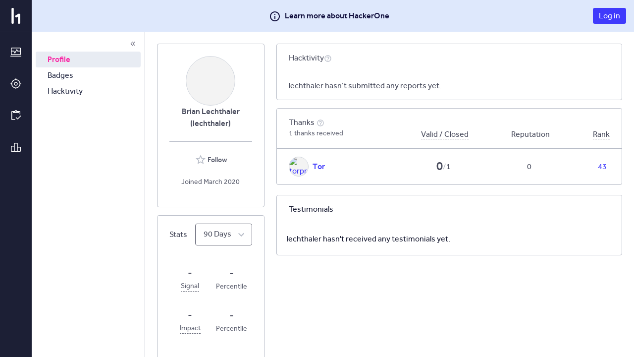

--- FILE ---
content_type: text/javascript
request_url: https://hackerone.com/assets/constants-3cf9ea88256a0e7137cb7e98887668ee1e1251230d478e14caacfd723358e249.js
body_size: 36729
content:
window.constants={env:"production",revision:"1933a0dcc332764dad253c966c8e8aeac8bd9eec",rum_sample_rate:50,expression_operands:{contains:"contains",does_not_contain:"does_not_contain"},configurable_webhook_events:["program_gateway_users_state_changed","program_gateway_state_changed","program_structured_scopes_bulk_updated","report_organization_inboxes_updated","report_triage_summary_created","report_retest_canceled","report_custom_field_value_updated","report_pending_program_review","report_prioritised","report_remediation_guidance_updated","report_retest_user_left","report_retest_rejected","report_retest_approved","report_user_completed_retest","report_retest_user_expired","report_retesting","report_severity_changed","report_title_changed","report_agreed_on_going_public","report_bounty_awarded","report_bounty_suggested","changed_scope","report_vulnerability_types_updated","reference_id_added","cve_id_added","report_closed_as_duplicate","report_closed_as_informative","report_closed_as_spam","report_closed_as_not_applicable","report_comment_created","report_comments_closed","report_created","report_needs_more_info","report_new","report_reopened","report_resolved","report_triaged","report_group_assigned","report_manually_disclosed","report_not_eligible_for_bounty","report_became_public","report_undisclosed","report_swag_awarded","report_user_assigned","report_tags_updated","program_hacker_joined","program_hacker_left","reassigned_to_team","triage_intake_completed","mediation_requested","hacker_requested_mediation"],activity_to_event_mapping:{ProgramGatewayUsersStateChanged:{event:"ProgramGatewayUsersStateChanged",description:"When a program changes gateway access for several hackers."},ProgramGatewayStateChanged:{event:"ProgramGatewayStateChanged",description:"When a program changes gateway access for all hackers."},ProgramStructuredScopesBulkUpdated:{event:"ProgramStructuredScopesBulkUpdated",description:"When a program's scope is updated."},ReportOrganizationInboxesUpdated:{event:"ReportOrganizationInboxesUpdated",description:"When a report's custom inboxes are updated."},ReportTriageSummaryCreated:{event:"ReportTriageSummaryCreated",description:"When a report triage summary is created."},ReportRetestCanceled:{event:"ReportRetestCanceled",description:"When a report retest request is canceled."},ReportCustomFieldValueUpdated:{event:"ReportCustomFieldValueUpdated",description:"When a report custom field value is updated."},BugPendingProgramReview:{event:"ReportPendingProgramReview",description:"When a report is pending program review."},ReportPrioritised:{event:"ReportPrioritised",description:"When a report is prioritised."},ReportRemediationGuidanceUpdated:{event:"ReportRemediationGuidanceUpdated",description:"When a report remediation guidance is updated."},UserLeftRetest:{event:"ReportRetestUserLeft",description:"When a hacker declines a claimed retesting opportunity."},ReportRetestRejected:{event:"ReportRetestRejected",description:"When a retest is rejected by a team member."},ReportRetestApproved:{event:"ReportRetestApproved",description:"When a report retest is approved by a team member."},UserCompletedRetest:{event:"ReportUserCompletedRetest",description:"When a report retest is completed by a hacker."},RetestUserExpired:{event:"ReportRetestUserExpired",description:"When a hacker has taken too long to complete their claimed retest."},BugRetesting:{event:"ReportRetesting",description:"When a report is being retested."},ReportSeverityUpdated:{event:"ReportSeverityChanged",description:"When a report severity rating is updated by any user."},ReportTitleUpdated:{event:"ReportTitleChanged",description:"When a report title is changed."},AgreedOnGoingPublic:{event:"ReportAgreedOnGoingPublic",description:"When a report is agreed to be publicly disclosed."},BountyAwarded:{event:"ReportBountyAwarded",description:"When a bounty is awarded on a report."},BountySuggested:{event:"ReportBountySuggested",description:"When a bounty is suggested on a report."},ChangedScope:{event:"ChangedScope",description:"The asset assigned to a report changed"},ReportVulnerabilityTypesUpdated:{event:"ReportVulnerabilityTypesUpdated",description:"The CWE of a report changed"},ReferenceIdAdded:{event:"ReferenceIdAdded",description:"The reference ID of a report changed"},CveIdAdded:{event:"CveIdAdded",description:"The CVE of a report changed"},BugDuplicate:{event:"ReportClosedAsDuplicate",description:"When a report is closed as duplicate."},BugInformative:{event:"ReportClosedAsInformative",description:"When a report is closed as informative."},BugSpam:{event:"ReportClosedAsSpam",description:"When a report is closed as spam."},BugNotApplicable:{event:"ReportClosedAsNotApplicable",description:"When a report is closed as not applicable."},Comment:{event:"ReportCommentCreated",description:"When a comment is added to a report by the hacker or a team member."},CommentsClosed:{event:"ReportCommentsClosed",description:"When a report is locked."},BugFiled:{event:"ReportCreated",description:"When a hacker submits a report."},BugNeedsMoreInfo:{event:"ReportNeedsMoreInfo",description:"When a report is marked as needing more info."},BugNew:{event:"ReportNew",description:"When the state of the report is changed back to new and requires action."},BugReopened:{event:"ReportReopened",description:"When a report is reopened."},BugResolved:{event:"ReportResolved",description:"When a report is resolved."},BugTriaged:{event:"ReportTriaged",description:"When a report is triaged."},GroupAssignedToBug:{event:"ReportGroupAssigned",description:"When a report is assigned to a group for triaging."},ManuallyDisclosed:{event:"ReportManuallyDisclosed",description:"When a report is manually disclosed."},NotEligibleForBounty:{event:"ReportNotEligibleForBounty",description:"When a report is marked as ineligible for bounty."},ReportBecamePublic:{event:"ReportBecamePublic",description:"When a report becomes publicly disclosed."},ReportUndisclosed:{event:"ReportUndisclosed",description:"When a report is changed from disclosed to no longer disclosed."},SwagAwarded:{event:"ReportSwagAwarded",description:"When a report is awarded swag."},UserAssignedToBug:{event:"ReportUserAssigned",description:"When a report is assigned to a user."},ReportTagsUpdated:{event:"ReportTagsUpdated",description:"When a report has its tags updated."},ProgramHackerJoined:{event:"ProgramHackerJoined",description:"(Private programs only) When a hacker accepted an invitation to hack on the program."},ProgramHackerLeft:{event:"ProgramHackerLeft",description:"(Private programs only) When a hacker leaves the program."},ReassignedToTeam:{event:"ReassignedToTeam",description:"When a report is reassigned to this program."},TriageIntakeCompleted:{event:"TriageIntakeCompleted",description:"When the triage intake process for a report is completed."},MediationRequested:{event:"MediationRequested",description:"When mediation is requested for a report by a program member."},HackerRequestedMediation:{event:"HackerRequestedMediation",description:"When mediation is requested for a report by a hacker."}},expression_left_fields:{report_title:"report_title",any_field:"any_field",report_body:"report_body",report_weakness:"report_weakness",report_severity:"report_severity"},marketing_site_url:"https://www.hackerone.com",pull_request_url:"https://app.pullrequest.com",jira:{public_key:["-----BEGIN PUBLIC KEY-----","MIICIjANBgkqhkiG9w0BAQEFAAOCAg8AMIICCgKCAgEAy8H4gLqU2Lkkce11/Scn","zac5uLs4Wa3xkg8pwTJb4AaUXxPp5c49MVXRlGhLMeQ2Wv1AfNvxJu4gcmvUyn6Q","A9hD156grA7qXD3G7aX4DJ4N5ialNaDQGZCWRqxAqwrT7KoXZohbiima5bAyUjgG","SwdGKTIHp7djBNfWa8Wv9uDbJZkNRkhzcuJ65dmsPk0gURosCzo3FhL9e0kjVt66","GbTMjP02L0BZYpFhwTbHTsrw/xpmW9RRDGZ9jYNXbCeki17bYdVSdGswvamvzv5Y","4EBK4hV4ocs+MumEWC5lYn1zdWjXaQcDTnrQLgF1BJ//hB7l6nPSrynYCiM4ceCU","vo1/2p6nOvNvbBjVlRMIYbsrrUgaBT1tvdHRqTkBDpxzDEQcNBuEgxhxu7oHNDvK","HnZsorPPvfixqhpB3jcO9NuYujPakAV/ishjrwwQtRIRXqLAFHYYQxbzfikhi0xs","RJGg/kzpkmz9F93cATONpMFSVrg6a4Vxmt0Yt8zND2WNi/8qHCWN2yju2DUWLLRm","6MdAkz48MMTCmYXRybB+6g8a9F4YBdl2TGnWsYfQ1R/y0utRKBC+P7cQwVTP8eus","liA2Ts+KvYyVgD6StR629HFyNCNglm9+NuudtYdUUfIHGlEq769wLwHX3bgddqBW","hgko43a2w0IWTvNkga5FBcMCAwEAAQ==","-----END PUBLIC KEY-----"],default_summary:"{{title}}",default_description:"{{details_truncated}}",default_labels:"HackerOne",integration_variables:{all:["{{title}}","{{email}}","{{email_local_part}}","{{details}}","{{details_truncated}}","{{details_markdown}}","{{details_jira}}","{{details_custom_jira}}","{{report_link}}","{{report_id}}","{{reporter_link}}","{{reporter_name}}","{{reporter_username}}","{{jira_severity}}","{{severity_rating}}","{{severity_rating_capitalized}}","{{cvss_score}}","{{cvss_vector}}","{{submission_date}}","{{submission_date_y_m_d}}","{{due_date(days_from_now)}}","{{days_after_report(days)}}","{{submission_date_custom_format}}","{{escalation_time}}","{{weakness}}","{{vulnerability_information}}","{{asset_identifier}}","{{remediation_advice}}","{{triage_summary}}","{{triage_summary_jira}}"],date:["{{days_after_report(days)}}","{{due_date(days_from_now)}}","{{escalation_time}}","{{submission_date}}","{{submission_date_custom_format}}","{{submission_date_y_m_d}}"],option:["{{jira_severity}}","{{severity_rating}}","{{weakness}}","{{asset_identifier}}"]}},animations:{scrollTime:500,topBarOffset:-100},accountRecoveryPhoneNumberVerification:{timeout:60},pagination:{page_size:10,directory_items_per_page:100,my_hackerone_items_per_page:25,security_check_items_per_page:25,user_thanks_items_per_page:5,user_testimonials_items_per_page:6,user_sessions_items_per_page:4},raven:{public:"90427e0cbcf0487db664e4357d17761b",fqdn:"errors.hackerone.net",project_id:"26"},breakpoints:{mobileBreakpoint:640},alias:{maxLength:30},activities:{types:{recommendation_created:"ActivitiesRecommendationCreated",user_left_retest:"ActivitiesUserLeftRetest",user_joined:"ActivitiesUserJoined",user_completed_retest:"ActivitiesUserCompletedRetest",user_banned_from_program:"ActivitiesUserBannedFromProgram",user_assigned_to_bug:"ActivitiesUserAssignedToBug",triage_intake_completed:"ActivitiesTriageIntakeCompleted",team_structured_scope_updated:"ActivitiesTeamStructuredScopeUpdated",team_published:"ActivitiesTeamPublished",team_post_created:"ActivitiesTeamPostCreated",team_policy_updated:"ActivitiesTeamPolicyUpdated",team_bounty_table_updated:"ActivitiesTeamBountyTableUpdated",swag_awarded:"ActivitiesSwagAwarded",retest_user_expired:"ActivitiesRetestUserExpired",report_vulnerability_types_updated:"ActivitiesReportVulnerabilityTypesUpdated",report_vulnerability_information_updated:"ActivitiesReportVulnerabilityInformationUpdated",report_undisclosed:"ActivitiesReportUndisclosed",report_triage_summary_created:"ActivitiesReportTriageSummaryCreated",report_title_updated:"ActivitiesReportTitleUpdated",report_tags_updated:"ActivitiesReportTagsUpdated",report_severity_updated:"ActivitiesReportSeverityUpdated",report_retest_rejected:"ActivitiesReportRetestRejected",report_retest_canceled:"ActivitiesReportRetestCanceled",report_retest_approved:"ActivitiesReportRetestApproved",report_remediation_guidance_updated:"ActivitiesReportRemediationGuidanceUpdated",report_prioritised:"ActivitiesReportPrioritised",report_organization_inboxes_updated:"ActivitiesReportOrganizationInboxesUpdated",report_custom_field_value_updated:"ActivitiesReportCustomFieldValueUpdated",report_collaborator_joined:"ActivitiesReportCollaboratorJoined",report_collaborator_invited:"ActivitiesReportCollaboratorInvited",report_became_public:"ActivitiesReportBecamePublic",removed_from_pentest:"ActivitiesRemovedFromPentest",reference_id_added:"ActivitiesReferenceIdAdded",reassigned_to_team:"ActivitiesReassignedToTeam",program_structured_scopes_bulk_updated:"ActivitiesProgramStructuredScopesBulkUpdated",program_inactive:"ActivitiesProgramInactive",program_hacker_left:"ActivitiesProgramHackerLeft",program_hacker_joined:"ActivitiesProgramHackerJoined",program_gateway_users_state_changed:"ActivitiesProgramGatewayUsersStateChanged",program_gateway_state_changed:"ActivitiesProgramGatewayStateChanged",pentest_started:"ActivitiesPentestStarted",pentest_published:"ActivitiesPentestPublished",pentester_awarded:"ActivitiesPentesterAwarded",pentest_check_updated:"ActivitiesPentestCheckUpdated",pentest_check_unassigned:"ActivitiesPentestCheckUnassigned",pentest_check_completed:"ActivitiesPentestCheckCompleted",pentest_check_assigned:"ActivitiesPentestCheckAssigned",organization_assets_bulk_created:"ActivitiesOrganizationAssetsBulkCreated",organization_assets_bulk_archived:"ActivitiesOrganizationAssetsBulkArchived",not_eligible_for_bounty:"ActivitiesNotEligibleForBounty",nobody_assigned_to_bug:"ActivitiesNobodyAssignedToBug",mediation_requested:"ActivitiesMediationRequested",manually_disclosed:"ActivitiesManuallyDisclosed",invitation_received:"ActivitiesInvitationReceived",hacker_requested_mediation:"ActivitiesHackerRequestedMediation",group_assigned_to_bug:"ActivitiesGroupAssignedToBug",external_user_removed:"ActivitiesExternalUserRemoved",external_user_joined:"ActivitiesExternalUserJoined",external_user_invited:"ActivitiesExternalUserInvited",external_user_invitation_cancelled:"ActivitiesExternalUserInvitationCancelled",external_advisory_added:"ActivitiesExternalAdvisoryAdded",cve_id_added:"ActivitiesCveIdAdded",comments_closed:"ActivitiesCommentsClosed",comment:"ActivitiesComment",changed_scope:"ActivitiesChangedScope",changed_campaign:"ActivitiesChangedCampaign",cancelled_disclosure_request:"ActivitiesCancelledDisclosureRequest",bulk_assets_confirmed:"ActivitiesBulkAssetsConfirmed",bug_triaged:"ActivitiesBugTriaged",bug_spam:"ActivitiesBugSpam",bug_retesting:"ActivitiesBugRetesting",bug_resolved:"ActivitiesBugResolved",bug_reopened:"ActivitiesBugReopened",bug_pending_program_review:"ActivitiesBugPendingProgramReview",bug_not_applicable:"ActivitiesBugNotApplicable",bug_new:"ActivitiesBugNew",bug_needs_more_info:"ActivitiesBugNeedsMoreInfo",bug_informative:"ActivitiesBugInformative",bug_inactive:"ActivitiesBugInactive",bug_filed:"ActivitiesBugFiled",bug_duplicate:"ActivitiesBugDuplicate",bug_cloned:"ActivitiesBugCloned",bounty_suggested:"ActivitiesBountySuggested",bounty_awarded:"ActivitiesBountyAwarded",assets_removed_from_program_scope:"ActivitiesAssetsRemovedFromProgramScope",asset_submission_rejected:"ActivitiesAssetSubmissionRejected",asset_created:"ActivitiesAssetCreated",agreed_on_going_public:"ActivitiesAgreedOnGoingPublic",added_to_pentest:"ActivitiesAddedToPentest"},bounty_awarded:"Activities::BountyAwarded",bounty_cancelled:"Activities::BountyCancelled",swag_awarded:"Activities::SwagAwarded",not_eligible_for_bounty:"Activities::NotEligibleForBounty",user_completed_retest:"Activities::UserCompletedRetest",user_left_retest:"Activities::UserLeftRetest"},genderNeutrality:{greetings:["hi","hey","hello","dear"],terms:["sir","man","guys","mister","miss","madam","ma'am"]},hacker_email_alias_domain:"wearehackerone.com",notification:{custom_message_character_limit:120,type:{bountyAwarded:"Notifications::BountyAwarded",bountySuggested:"Notifications::BountySuggested",bugClosed:"Notifications::BugClosed",bugInactive:"Notifications::BugInactive",programInactive:"Notifications::ProgramInactive",bugNeedsMoreInfo:"Notifications::BugNeedsMoreInfo",bugNew:"Notifications::BugNew",bugReceived:"Notifications::BugReceived",bugReopened:"Notifications::BugReopened",bugPendingProgramReview:"Notifications::BugPendingProgramReview",bugTriaged:"Notifications::BugTriaged",bugRetesting:"Notifications::BugRetesting",changedScope:"Notifications::ChangedScope",codeReviewRequested:"Notifications::CodeReviewRequested",codeReviewFeedbackPosted:"Notifications::CodeReviewFeedbackPosted",commentPosted:"Notifications::CommentPosted",commentsClosed:"Notifications::CommentsClosed",earnedBadge:"Notifications::EarnedBadge",engagementDeliverableUploaded:"Notifications::EngagementDeliverableUploaded",engagementDeliverableNewVersionUploaded:"Notifications::EngagementDeliverableNewVersionUploaded",externalUserJoined:"Notifications::ExternalUserJoined",groupAssignedToBug:"Notifications::GroupAssignedToBug",invitationReceived:"Notifications::InvitationReceived",manuallyDisclosed:"Notifications::ManuallyDisclosed",mutualDisclosureRequest:"Notifications::MutualDisclosureRequest",cancelledDisclosureRequest:"Notifications::CancelledDisclosureRequest",changedCampaign:"Notifications::ChangedCampaign",nobodyAssignedToBug:"Notifications::NobodyAssignedToBug",notEligibleForBounty:"Notifications::NotEligibleForBounty",pentestReportRetestOverdue:"Notifications::PentestReportRetestOverdue",pentestCheckAssigned:"Notifications::PentestCheckAssigned",pentestCheckCompleted:"Notifications::PentestCheckCompleted",pentestCheckUnassigned:"Notifications::PentestCheckUnassigned",pentestCheckUpdated:"Notifications::PentestCheckUpdated",pentestPublished:"Notifications::PentestPublished",pentesterPositionOpened:"Notifications::PentesterPositionOpened",pentesterAwarded:"Notifications::PentesterAwarded",pentestStartsSoon:"Notifications::PentestStartsSoon",pentestEndsSoon:"Notifications::PentestEndsSoon",pentestApplicationNotAccepted:"Notifications::PentestApplicationNotAccepted",pentestStarted:"Notifications::PentestStarted",pentestSummaryReportUploaded:"Notifications::PentestSummaryReportUploaded",pentestSummaryReportNewVersionUploaded:"Notifications::PentestSummaryReportNewVersionUploaded",pentestAwardAmountUpdated:"Notifications::PentestAwardAmountUpdated",pentestAwardAmountLeadUpdated:"Notifications::PentestAwardAmountLeadUpdated",addedToPentest:"Notifications::AddedToPentest",removedFromPentest:"Notifications::RemovedFromPentest",pentestSurveyReady:"Notifications::PentestSurveyReady",pentestSurveyReminder:"Notifications::PentestSurveyReminder",pentestSurveyFinalReminder:"Notifications::PentestSurveyFinalReminder",pentestSurveyCompleted:"Notifications::PentestSurveyCompleted",bountyInformedTestingRecommendationAvailable:"Notifications::BountyInformedTestingRecommendationAvailable",reportAddedToOrganizationInbox:"Notifications::ReportAddedToOrganizationInbox",reportBecamePublic:"Notifications::ReportBecamePublic",reportUndisclosed:"Notifications::ReportUndisclosed",reportReassignedToTeam:"Notifications::ReportReassignedToTeam",reportWillBecomePublic:"Notifications::ReportWillBecomePublic",reportRetestInvitationReceived:"Notifications::ReportRetestInvitationReceived",reportRetestRequested:"Notifications::ReportRetestRequested",reportRetestApproved:"Notifications::ReportRetestApproved",reportRetestRejected:"Notifications::ReportRetestRejected",reportRetestCanceled:"Notifications::ReportRetestCanceled",reportSeverityUpdated:"Notifications::ReportSeverityUpdated",swagAwarded:"Notifications::SwagAwarded",teamBountyTableUpdated:"Notifications::TeamBountyTableUpdated",teamPolicyUpdated:"Notifications::TeamPolicyUpdated",teamPostCreated:"Notifications::TeamPostCreated",teamStructuredScopeUpdated:"Notifications::TeamStructuredScopeUpdated",teamSubmissionStateChanged:"Notifications::TeamSubmissionStateChanged",programGatewayStateChanged:"Notifications::ProgramGatewayStateChanged",programGatewayUsersStateChanged:"Notifications::ProgramGatewayUsersStateChanged",programStructuredScopesBulkUpdated:"Notifications::ProgramStructuredScopesBulkUpdated",userAssignedToBug:"Notifications::UserAssignedToBug",userCompletedRetest:"Notifications::UserCompletedRetest",userLeftRetest:"Notifications::UserLeftRetest",nmiReminderCommentPosted:"Notifications::NmiReminderCommentPosted"},support_link:"https://support.hackerone.com"},invitation:{authOption:{useExistingAccount:"use-existing-account",useCurrentAccount:"use-current-account",createNewAccount:"create-new-account",signInWithSaml:"sign-in-with-saml",signUpWithSaml:"sign-up-with-saml",hasNoAccess:"has-no-access",claim:"claim",confirmEmail:"confirm-email"},type:{claimBounty:"Invitations::ClaimBounty",claimReport:"Invitations::ClaimReport",forwardedEmail:"Invitations::ForwardedEmail",hallOfFame:"Invitations::HallOfFame",organizationMember:"Invitations::OrganizationMember",report:"Invitations::Report",reportCollaborator:"Invitations::ReportCollaborator",retest:"Invitations::Retest",softLaunch:"Invitations::SoftLaunch",joinPentest:"Invitations::JoinPentest",teamMember:"Invitations::TeamMember"},status:{never:"never",expired:"expired",valid:"valid"},requirement:{terms:"terms"},requirement_config:{only_terms:null,full_name:"full_name",full_name_and_address:"full_name_and_address"}},bounty:{recommended_minimum_usd:100,recommended_minimum_miles:2e4,currency_xla:"xla",currency_usd:"usd",currency_eur:"eur",currency_eur_iso_code:"EUR",status:{no_tax_form:"Tax form required",no_status:"No payment method",needs_payout_method:"No payment method",needs_tax_form:"Pending tax form",pending_ofac_check:"Pending",failed_ofac_check:"Pending",ofac_reject:"Pending",pending:"Pending",sent:"Sent",confirmed:"Sent",rejected:"Failed",cancelled:"Failed",failed:"Failed",no_mileage_account:"Miles account required",external_payment:"External payment"},statusTooltips:{no_tax_form:"Before we can begin the payment process, United States tax law requires that we collect some information from you.",no_status:"Set up a payment method in order to receive rewards.",needs_payout_method:"Set up a payment method in order to receive rewards.",needs_tax_form:"Payments are initiated once your tax forms have been processed. Questions? Please contact https://support.hackerone.com/",pending_ofac_check:"Payments take 5 to 10 business days. Questions? Please contact https://support.hackerone.com/",failed_ofac_check:"Payments take 5 to 10 business days. Questions? Please contact https://support.hackerone.com/",ofac_reject:"Payments take 5 to 10 business days. Questions? Please contact https://support.hackerone.com/",pending:"Payments take 5 to 10 business days. Questions? Please contact https://support.hackerone.com/",rejected:"Your payment failed. Support will reach out to you soon. Questions? Please contact https://support.hackerone.com/",cancelled:"Your payment failed. Support will reach out to you soon. Questions? Please contact https://support.hackerone.com/",failed:"Your payment failed. Support will reach out to you soon. Questions? Please contact https://support.hackerone.com/",no_mileage_account:"You got awarded Lufthansa miles, setup your account to receive your bounty!"}},embedded_submission_forms:{locales:{en:"English",fr:"Fran\xe7ais",es:"Espa\xf1ol",de:"Deutsch",nl:"Nederlands",zh:"\u4e2d\u6587",ko:"\ud55c\uad6d\uc5b4",th:"\u0e20\u0e32\u0e29\u0e32\u0e44\u0e17\u0e22",id:"Bahasa Indonesia",pt:"Portugu\xeas",it:"Italiano",ja:"\u65e5\u672c\u8a9e",tr:"T\xfcrk\xe7e",vi:"Ti\u1ebfng Vi\u1ec7t",ar:"\u0627\u0644\u0639\u0631\u0628\u064a\u0629",hi:"\u0939\u093f\u0928\u094d\u0926\u0940",tl:"Tagalog"},default_locale:"en"},program_health_acknowledgement_reasons:{grace_period:"grace_period",in_review:"in_review",paused:"paused",ok:"ok"},program_health_chart_labels:{missed_target:"Missed target",missed_standard:"Missed standard"},sla_snapshot_intervals:{day:{key:"day",title:"Daily"},week:{key:"week",title:"Weekly"},month:{key:"month",title:"Monthly"}},dashboard:{minStartDate:"2013-11-06"},leaderboard:{rollingWindow:"invites"},permissions:{reward_management:"reward_management",report_management:"report_management",program_management:"program_management",user_management:"user_management",capabilities:{read_only:["View reports","Post internal comments"],user_management:["Add/Remove users","Edit user permissions"],reward_management:["Grant rewards (bounty & swag)","Post comments","Suggest bounties"],program_management:["Edit profile, program and bounty settings","Invite hackers","View billing information","Edit inbox views"],report_management:["Post comments","Change report states (Assign, Triage, Close)","Request retests","Approve retests (automatically awards retesters)","Edit report titles and vulnerability types","Suggest bounties","Add/Remove external participants from reports","Edit common responses","Edit triggers","Request disclosure","Agree to disclosure request"]},translations:{read_only:"Default (Read-only)",user_management:"Admin",reward_management:"Reward",report_management:"Report",program_management:"Program"}},skill:{status:{verified:"verified",pending_review:"pending_review",action_required:"action_required"}},gates:{all:{saml:"saml",ip_whitelisting:"ip_whitelisting",team_member_groups:"team_member_groups",hacker_invitations:"hacker_invitations",api:"api",read_only_api:"read_only_api",slack_integration:"slack_integration",url_issue_tracker:"url_issue_tracker",custom_issue_tracker:"custom_issue_tracker",request_mediation:"request_mediation",save_custom_views:"save_custom_views",jira_webhooks:"jira_webhooks",hacker_messaging:"hacker_messaging",common_responses:"common_responses",credential_management:"credential_management",custom_fields:"custom_fields",custom_inboxes:"custom_inboxes",program_analytics_benchmarks:"program_analytics_benchmarks",embedded_submission_customization:"embedded_submission_customization",duplicate_detection_console:"duplicate_detection_console",swag:"swag",h1_campaigns:"h1_campaigns",cve_assignments:"cve_assignments"},open:"open",closed:"closed"},securityRequirementRatings:["not_defined","none","low","medium","high"],securityRequirements:["confidentiality_requirement","integrity_requirement","availability_requirement"],assetTypes:{CIDR:{name:"CIDR",action:"Cidr",readableName:"CIDR",description:"Classless Inter-Domain Routing for denoting your IP ranges.",placeholder:"e.g. 192.168.100.14/24"},URL:{name:"URL",action:"Domain",readableName:"Domain",description:"Domain of the asset. Wild card (*) may be used.",placeholder:"e.g. www.example.com, *.myprogram.com"},APPLE_STORE_APP_ID:{name:"APPLE_STORE_APP_ID",action:"IosAppStore",readableName:"iOS: App Store",description:"The identifier on Apple Store to locate your App.",placeholder:"e.g. com.example.myapp"},TESTFLIGHT:{name:"TESTFLIGHT",action:"IosTestflight",readableName:"iOS: TestFlight",description:"If you will be providing a different version than available on the App Store, please detail the invitation process in the instructions."},OTHER_IPA:{name:"OTHER_IPA",action:"IosIpa",readableName:"iOS: .ipa",description:"If you will be providing a different version than available on the App Store or Testflight, please detail where they can be located.",placeholder:"e.g. com.example.myapp"},GOOGLE_PLAY_APP_ID:{name:"GOOGLE_PLAY_APP_ID",action:"AndroidPlayStore",readableName:"Android: Play Store",description:"The id on Play Store used to locate your App.",placeholder:"e.g. com.example.myapp"},OTHER_APK:{name:"OTHER_APK",action:"AndroidApk",readableName:"Android: .apk",description:"If you will be providing a different version than available on the Play Store, please detail where they can be located.",placeholder:"e.g. com.example.myapp"},WINDOWS_APP_STORE_APP_ID:{name:"WINDOWS_APP_STORE_APP_ID",action:"WindowsMicrosoftStore",readableName:"Windows: Microsoft Store",description:"The identifier on Microsoft Store used to locate your App.",placeholder:"e.g. 9WZDNCRFHVJL, Microsoft.SDKSamples.ApplicationDataSample"},SOURCE_CODE:{name:"SOURCE_CODE",action:"SourceCode",readableName:"Source Code",description:"Link to the repository of an open source project.",placeholder:"https://github.com/MyTeam/fancy_project"},DOWNLOADABLE_EXECUTABLES:{name:"DOWNLOADABLE_EXECUTABLES",action:"Executable",readableName:"Executable",description:"Packaged executable on linux, windows or mac. Open source projects with releases can/should link as a Downloadable executable too.",placeholder:"e.g. example.exe"},SMART_CONTRACT:{name:"SMART_CONTRACT",action:"SmartContract",readableName:"Smart Contract",description:"Link to block explorer",placeholder:"e.g. https://www.example.com/"},WILDCARD:{name:"WILDCARD",action:"Wildcard",readableName:"Wildcard",description:"Wildcard domain. Usage of '*' is mandatory.",placeholder:"e.g. https://*.example.com/"},IP_ADDRESS:{name:"IP_ADDRESS",action:"IpAddress",readableName:"IP Address",description:"A single IPv4 or IPv6 address",placeholder:"e.g. 192.168.100.0"},HARDWARE:{name:"HARDWARE",action:"Hardware",readableName:"Hardware",description:"Identifiable model number and make. Please explain in instructions how to locate the model details, and what they may look like.",placeholder:"e.g. 100-440-0.750-3434-A"},OTHER:{name:"OTHER",action:"OtherAsset",readableName:"Other Asset",description:"Any other type of asset that is not contained within the existing taxonomy.",placeholder:"e.g. Anything you want, really."},AI_MODEL:{name:"AI_MODEL",action:"AiModel",readableName:"AI Model",description:"Large language model asset.",placeholder:"e.g. LLM-2023-01-001."},API:{name:"API",action:"Api",readableName:"API",description:"API asset.",placeholder:"e.g. https://api.example.com"},AWS_CLOUD_CONFIG:{name:"AWS_CLOUD_CONFIG",action:"AwsCloudConfig",readableName:"AWS Account",description:"AWS account asset.",placeholder:"e.g. 012345678901"},AZURE_CLOUD_CONFIG:{name:"AZURE_CLOUD_CONFIG",action:"AzureCloudConfig",readableName:"Azure Account",description:"Azure account asset.",placeholder:"e.g. 27f15805-8f3c-464c-9173-507c75451006"}},assetPorts:{protocols:["tcp","udp"]},custom_fields:{inboxSeparator:"|",types:{text:"CustomFieldAttributesText",list:"CustomFieldAttributesList",checkbox:"CustomFieldAttributesCheckbox",datetime:"CustomFieldAttributesDatetime"}},reportIntent:{feedbackRatings:["Not good","Neutral","Good"]},report:{maxReferenceLength:255,maxTitleLength:150,allowedOriginalReportSubstates:["new","needs-more-info","triaged","resolved","informative","not-applicable","duplicate","retesting","pending-program-review","spam"],timeUntilSingularDisclosure:"30",readableSubstates:{editing:"Editing",deleted:"Deleted",new:"New",triaged:"Triaged","needs-more-info":"Needs more info",resolved:"Resolved",informative:"Informative","not-applicable":"N/A",duplicate:"Duplicate",spam:"Spam",retesting:"Retesting","pending-program-review":"Pending program review"},wontFix:"Won't fix",editable_timeout:1200,state:{draft:"draft",open:"open",closed:"closed"},substate:{editing:"editing",new:"new",needsMoreInfo:"needs-more-info",pendingProgramReview:"pending-program-review",triaged:"triaged",retesting:"retesting",duplicate:"duplicate",informative:"informative",resolved:"resolved",notApplicable:"not-applicable",spam:"spam"},openSubstates:["new","triaged","needs-more-info","retesting","pending-program-review"],severity:{noRating:"no_rating",none:"none",low:"low",medium:"medium",high:"high",critical:"critical",all:["none","low","medium","high","critical"],metrics:{attackVector:["network","adjacent","local","physical"],attackComplexity:["low","high"],privilegesRequired:["none","low","high"],userInteraction:["none","required"],scope:["unchanged","changed"],confidentiality:["none","low","high"],integrity:["none","low","high"],availability:["none","low","high"]}},severityCalculationMethods:{MANUAL:"manual",CVSS_3_0_HACKERONE:"cvss_3_0_hackerone",CVSS_3_1:"cvss_3_1",CVSS_4_0:"cvss_4_0"},defaultSeverityCalculationMethods:["cvss_4_0","manual"],action:{addComment:"add-comment",closeComments:"close-comments",agreeOnGoingPublic:"agree-on-going-public",assignTo:"assign-to",assignToNobody:"assign-to-nobody",assignToH1Triage:"assign-to-h1-triage",bountyDecision:"set-bounty",cancelDisclosureRequest:"cancel-disclosure-request",cancelRetest:"cancel-retest",changeState:"change-state",closeBug:"close-report",deleteReportDraft:"delete-report-draft",manuallyDisclose:"manually-disclose",reopenBug:"reopen",reassignToTeam:"reassign-to-team",rejectDecisionReview:"reject-decision-review",requestCodeReview:"request-code-review",requestRetest:"request-retest",requestDecisionReview:"request-decision-review",requestScopeGuidance:"request-scope-guidance",submitReportDraft:"submit-report-draft"},subAction:{bountyAward:"bounty-award",bountySuggest:"bounty-suggest",swagAward:"swag-award",bountyIneligible:"bounty-ineligible",dupeWindowAward:"dupe-window-award"},disclosableAction:{"Activities::BugResolved":"closed","Activities::SwagAwarded":"swag awarded","Activities::BountyAwarded":"bounty awarded","Activities::ReportBecamePublic":"disclosed","Activities::ManuallyDisclosed":"disclosed"},assignToEntity:{nobody:"nobody",user:"user",group:"group"},stage:{new:1,closed:3,triaged:2,public:4},summary:{publish:"publish",unpublish:"unpublish"},visibility:{full:"full",noContent:"no-content",private:"private"},subject:{user:"user"},filters:{notPublic:"not-public",goingPublicUser:"going-public-user",goingPublicTeam:"going-public-team",slaViolation:"sla-violation"},filter:{type:{all:"type:all",bugBounty:"type:bounty-awarded",disclosed:"type:public",
hackerPublished:"type:hacker-published"},from:"from",to:"to"},sortType:{new:"latest_disclosable_activity_at",popular:"popular"},specificFieldsToTeams:{department_of_defense:["dc3development","deptofdefense","dib-vdp"],jet:["jet"]},criticalSubmissionType:"critical",collaborators:{maxNumberOfCollaborators:10}},reportPermissions:{all:["internal_comments:create","internal_comments:read","comments:create","comments:read","team_mediation_requests:create","team_mediation_requests:read","report_summary:read","bounty_amount:read","report:update","report:create_severity","report:submit_draft"],default:["comments:create","comments:read","report_summary:read","bounty_amount:read"]},reputation:{amounts:{awardBounty:"10-50",awardSwag:"0",bugAutoClosed:"0",bugInformative:"0",bugNeedsMoreInfo:"-1",bugNotApplicable:"-5",pentestBugNotApplicable:"0",bugResolved:"7",bugSelfClosed:"0",bugSpam:"-10",bugTriaged:"7",programInactive:"0"},bugAutoClosed:"BUG_AUTO_CLOSED",bugSelfClosed:"BUG_SELF_CLOSED"},profile:{maxWebsiteLength:80,maxTwitterHandleLength:15,maxAboutLength:150},team:{state:{inactive:"inactive",sandboxed:"sandboxed",daMode:"da_mode",privateMode:"soft_launched",publicMode:"public_mode"},stateIndexes:{sandboxed:2,da_mode:3,soft_launched:4,public_mode:5},handle:{dod:"deptofdefense",disclosureAssistance:"disclosure-assistance",publishPlaceholder:"publish-placeholder",security:"security"},hideContentBanner:["deptofdefense","github-security-lab"],severityDisabledHandles:["deptofdefense","dc3development","dib-vdp","privatec"],programTargetResponsivenessCriteria:{targetTimeToFirstResponse:24,targetTimeToTriage:48,targetTimeToResolution:720,targetTimeToBounty:720},responseEfficiencyIndicator:{ok:"ok",missed:"missed",failed:"failed"},submissionStates:{open:"open",paused:"paused",disabled:"disabled"},triageBountyManagement:{none:"none",awardBounty:"award_bounty",suggestBounty:"suggest_bounty"},type:{team:"Team",vulnerabilitydisclosureprogram:"Engagements::VulnerabilityDisclosureProgram",legacy:"Engagements::Legacy",challenge:"Engagements::Challenge",bugbountyprogram:"Engagements::BugBountyProgram",assetdiscovery:"Engagements::AssetDiscovery",assessment:"Engagements::Assessment"},hackerDemand:{goals:{SPECIFIC_SKILL_SET:{id:"specific_skill_set",title:"Hackers with specific skillsets",description:"I want hackers aligned with my tech stack"},TOP_PERFORMER_INDUSTRY:{id:"top_performer_industry",title:"Top performers in my industry",description:"I want to engage more security talent within my industry"},HACKER_BY_LOCATION:{id:"hacker_by_location",title:"Hackers by location",description:"I want the best hackers in my region"},GREAT_WITH_COLLABORATION:{id:"great_with_collaboration",title:"Hackers great at collaboration",description:"I want hackers to bring others they trust to my program"},DIVERSIFY_HACKER_POOL:{id:"diversify_hacker_pool",title:"Diversify hacker pool",description:"I want to give new talent a chance"},OTHER:{id:"other",title:"Other",description:"I have another specific goal"}},hacker_cohorts:[{id:"rising_stars",title:"Rising star",description:"Hackers who\u2019ve submitted 2 valid reports each month for the past 3 months \u2014 perfect if you want to diversify your hacker pool."},{id:"ctf_hackers",title:"CTF Hackers",description:"Top performers in CTF challenges, with at least 26 points on Hacker101 \u2014 an opportunity for newbies to shine."},{id:"vdp_hackers",title:"Successful VDP hackers",description:"Hackers who\u2019ve excelled in VDPs and are ready to bring new energy to your program."}]}},teamMemberGroup:{H1TriageKey:"h1-triage",TeamKey:"team"},hackbotUserAsActor:{profile_picture_urls:{medium:"/images/avatar_hackbot.medium.png",small:"/images/avatar_hackbot.small.png"},url:"/hackbot"},sandboxedStaticThanksUsers:[{username:"joshua",profile_picture:"/images/demo_avatars/joshua.png",rank:1,reputation:621},{username:"liol",profile_picture:"/images/demo_avatars/liol.png",rank:2,reputation:453},{username:"kiera",profile_picture:"/images/demo_avatars/kiera.png",rank:3,reputation:345},{username:"quinn",profile_picture:"/images/demo_avatars/quinn.png",rank:4,reputation:240},{username:"louise",profile_picture:"/images/demo_avatars/louise.png",rank:5,reputation:142}],trigger:{maxTitleLength:255},user:{reputationLogPageLimit:50,maxBioLength:512,maxIntroLength:1e3,maxLocationLength:80,maxNameLength:75,maxWebsiteLength:80,maxBugcrowdHandleLength:25,maxCobaltHandleLength:25,maxGitHubHandleLength:25,maxGitLabHandleLength:25,maxLinkedInHandleLength:25,maxTwitterHandleLength:15,maxHackTheBoxHandleLength:25,minPasswordLength:12,maxPasswordLength:72,usernameUpdateInterval:42,demoHackerUsername:"demo-hacker",demoUserUsername:"demo-member",tshirtSizes:[["Men's Small","M_Small"],["Men's Medium","M_Medium"],["Men's Large","M_Large"],["Men's XLarge","M_XLarge"],["Men's XXLarge","M_XXLarge"],["Women's Small","W_Small"],["Women's Medium","W_Medium"],["Women's Large","W_Large"],["Women's XLarge","W_XLarge"],["Women's XXLarge","W_XXLarge"]],otpBackupCodeLength:"16",antiSocialForcesCheckStates:{approved:"approved",rejected:"rejected",waiting:"waiting"},maxPrivateProgramApplicationsPerCadence:1,maxPrivateProgramApplicationsCadenceLengthInDays:30},webauthnCredential:{maxNicknameLength:64},payoutPreferences:{PaypalPayoutPreferenceType:"PayPal",CurrencycloudBankTransferPayoutPreferenceType:"Bank Transfer",HackeronePayrollPayoutPreferenceType:"HackerOne Payroll",MaxAmount:"10",cryptoCurrency:{BTC:"BTC",USDC:"USDC"}},taxForm:{status:{requested:"requested",valid:"validated",needsReview:"needs_review",unavailable:"unavailable   ",inReview:"in_review"},types:{w9:"w-9",w8ben:"w-8ben"},userTypes:{corporation:"a corporation",individual:"an individual"}},login:{invalidCredentials:"invalid-credentials",validCredentials:"valid-credentials",provide2faCode:"provide-2fa-code",userInCoolDown:"user-in-cool-down",needsSamlAuth:"needs-saml-auth",needsDeviceConfirmation:"needs-device-confirmation",invalidDeviceId:"invalid-device-id"},deviceRegistration:{nameMaxLength:40},emailForwardingTest:{running:"pending",verified:"verified",failed:"unverified",pollingInterval:4444},samlState:{testing:"testing",testingSuccessful:"testing_successful",approvalRequested:"approval_requested",approved:"approved",rejected:"rejected",enabled:"enabled",disabled:"disabled"},samlTest:{created:"created",running:"running",failed:"failed",success:"success",pollingInterval:4444},teamSettings:{general:["authentication","audit_log","billing","credit_card","credentials","domain_ownerships","edit","groups","prepayments","product_edition","team_members","team_members"],program:["api","proof_of_compliance","common_responses","custom_fields","display_options","email_settings","embedded_submission_domains","export_reports","genii","inbox_views","integrations","jira_webhooks","launch","messaging","miles","policy","response_targets","reward_settings","scopes","security_email_forwarding","submission_form","submission_requirements","swag","triggers","webhooks"],directory:["directory_settings"],guide:["setup_guide"]},triageInbox:{views:{viewPrioritization:"prioritization",viewPristine:"pristine",viewOwnedByMe:"owned_by_me",viewOwnedByTriage:"owned_by_triage",viewRecentlyClaimed:"recently_claimed",viewRecentlyDismissed:"recently_dismissed"},reportSubstates:{new:"new",triaged:"triaged",needsMoreInfo:"needs_more_info",resolved:"resolved",informative:"informative",notApplicable:"not_applicable",duplicate:"duplicate",spam:"spam",retesting:"retesting",pendingProgramReview:"pending_program_review"},productEditions:{productEditionEnterprise:"enterprise",productEditionProfessional:"professional"},userInputFields:{triageSummary:"triage-report-summary",teamSummary:"team-report-summary",comment:"report-reply-message",retest:"report-retest-message"},priorities:{high:"high",regular:"regular"},clearingOwnership:{intakeCompleted:"intake_completed",notInCurrentExperienceRealm:"not_in_current_experience_realm",workloadAtCapacity:"workload_at_capacity",pto:"pto",handledDuringTheWeekend:"handled_during_the_weekend",assignedToExTriager:"assigned_to_ex_triager",triagerNotPartOfPod:"triager_not_part_of_pod",reportSetToNMI:"report_set_to_nmi"},timers:{timerGoals:{validation:"validation",post_validation:"post-validation",prioritization:"prioritization"}}},workflowRuns:{states:{notStarted:"not_started",started:"started",aborted:"aborted",finished:"finished"}},dashboardItems:{dashboard:["dashboard"]},programDashboardItems:{programDashboard:["program_overview","program_dashboard","submissions_and_bounty","program_statistics","program_health","feedback","explore","hacker_engagement","engagement","assessments"]},credentials:{hiddenCredentialFields:["asset","asset_id","assigned_to"],maxInquiryResponseLength:"5000",amplitude:{createCredentialsEventName:"credentials assets created",resetAllCredentialsEventName:"credentials reset all"}},campaigns:{campaign_type:{multiplier:"multiplier"},statuses:{scheduled:"scheduled",active:"active",inactive:"inactive"},amplitude:{creationStarted:"campaign creation started",objectiveSelected:"campaign objective selected",creationSubmitted:"campaign creation submitted",creationCompleted:"campaign creation completed",editClicked:"campaign edit clicked",editFinished:"campaign edit finished",changedCriticalMultiplier:"campaign multiplier critical changed",changedHighMultiplier:"campaign multiplier high changed"},campaign_objective_keys:{reEngagementKey:"re_engage_researchers",aiMlKey:"uncover_potential_security_risks_in_llm_ai_applications",newAssetKey:"test_new_asset"},bountyCompetitiveness:{status:{success:"success",noUsers:"no users"}}},maturityModel:{industries:["Education","Energy","Finance","Food & Beverage","Gaming","Government","Healthcare","Hospitality","Insurance","Manufacturing","Media","Medical Devices","Other","Recreation","Retail","Technology - B2B","Technology - B2C","Technology - Mobile Apps","Telecommunications","Transportation","Utilities"]},analytics:{config:{amplitude:{enabled:!0,jsApiKey:"b7cba2c14c3aee3ab2e7dbb8c13261fe"}},hackerone_triage:"HackerOne Triage",asset_inventory:"Asset Inventory",asset_dashboard:"Asset Dashboard",scope_management:"Scope Management",triage_inbox:"Triage Inbox",notifications:"Notifications",benchmark_metrics_to_table_map:{submission_volume:"dim_reports",time_to_first_response:"dim_reports",time_to_triage:"dim_reports",time_to_bounty:"dim_reports",time_to_resolution:"dim_reports",bounty_low_min:"fct_bounty_table_rows",bounty_low_max:"fct_bounty_table_rows",bounty_medium_min:"fct_bounty_table_rows",bounty_medium_max:"fct_bounty_table_rows",bounty_high_min:"fct_bounty_table_rows",bounty_high_max:"fct_bounty_table_rows",bounty_critical_min:"fct_bounty_table_rows",bounty_critical_max:"fct_bounty_table_rows"}},supportRequest:{maxDescriptionLength:1e4,mediationRequestTypes:{unresponsive:"Unresponsive Program (7+ business days with no response)","unresponsive triage":"Unresponsive H1 Triage (7+ business days with no response)","closure status":"Disagree with Closure Status (2+ business days after report closure)",severity:"Disagree with Severity (2+ business days after report closure)",bounty:"Disagree with Bounty (2+ business days after report closure)","policy or scope":"Need Policy/Scope Clarification","code of conduct":"Potential Code of Conduct Violation",resolution:"Disagree with the resolution",other:"Other"}},common_response_triggers:[{action:"change-state",name:"Change State",events:[{name:"triaged",title:"Triaged"},{name:"needs-more-info",title:"Needs more info"},{name:"new",title:"New"},{name:"pending-program-review",title:"Pending Program Review"}]},{action:"close-report",name:"Close Report",events:[{name:"resolved",title:"Resolved"},{name:"informative",title:"Informative"},{name:"not-applicable",title:"Not applicable"},{name:"duplicate",title:"Duplicate"},{name:"spam",title:"Spam"}]},{action:"set-bounty",name:"Set Bounty",events:[{name:"bounty-award",title:"Award bounty"},{name:"bounty-ineligible",title:"Ineligible for bounty"}]}],stripe_publishable_api_key:"pk_live_NuCk2nwsT3EtynOKNcmt9rdG",hacker_reviews:{well_written:"Well written report",communicative:"Awesome communication",professional:"Professionalism",friendly:"Friendliness",unethical:"Unethical hacking",policy_violated:"Policy violations",argumentative:"Argumentativeness",rude:"Rudeness"},surveyCategories:{invitationRejection:"invitation_rejection",programLeave:"program_leave",programSatisfaction:"program_satisfaction"},surveyRatingScopeOptions:{completedWithSpareTime:0,timeIsJustRight:1,notEnoughTime:2},surveyQuestionTypes:{singleSelect:"single-select",multiSelect:"multi-select"},yesNoOptions:{yes:1,no:0},enums:{CurrencyCode:{Xla:"XLA",Usd:"USD"},CveRequestState:{Draft:"draft",PendingHackeroneApproval:"pending_hackerone_approval",HackeroneApproved:"hackerone_approved",PendingMitreApproval:"pending_mitre_approval",MitreApproved:"mitre_approved",Cancelled:"cancelled"},CveRequestEvent:{SubmitForHackeroneApproval:"submit_for_hackerone_approval",Cancel:"cancel"},earningTypes:["BountyEarned","RetestCompleted","PentestCompleted","SpotCheckCompleted","UnknownEarningType"]},audit_log:{events:["teams.agile_accelerator_integration.delete","teams.agile_accelerator_integration.update","teams.api_users.create","teams.api_users.destroy","teams.audit_log_items.export","teams.blocklisted.hacker.block","teams.blocklisted.hacker.unblock","teams.bounties.create","teams.bounties.schedule","teams.clickthrough_agreement.update","teams.consumption_tier_override.create_or_update","teams.consumption_tier_override.delete","teams.gateway_cloudflared_tunnel.create","teams.gateway_cloudflared_tunnel.delete","teams.gateway_compliance_log_request.create","teams.gateway_program_vpn_state.update","teams.gateway_program_ipsec_settings.update","teams.gateway_program_gateway_scopes.update","teams.gateway_users_vpn_state.update","teams.clearance.update","teams.groups.create","teams.groups.update","teams.groups.destroy","teams.invitations.members.create","teams.invitations.report_participants.create","teams.jira_integration.create","teams.jira_integration.update","teams.jira_integration.verify","teams.jira_integration.destroy","teams.members.destroy","teams.member_eligibility.update","teams.reports.escalate","teams.reports.reference.destroy","teams.report.reassign","teams.reports.export","teams.reports.export_lifetime","teams.reports.exports.pentest","teams.reports.retest.approve","teams.saml_settings.update","teams.slack_integration.create","teams.slack_integration.destroy","teams.slack_pipeline.create","teams.slack_pipeline.update","teams.slack_pipeline.destroy","teams.webhook.delete","teams.update","teams.webhook.create","teams.webhook.update","teams.webhook.destroy","teams.webhook.test_request","teams.allowlisted.hacker.add","teams.allowlisted.hacker.removed.quit","teams.allowlisted.hacker.removed","teams.allowlisted.hacker.kept_on_active_pentest","teams.tray.notify.external.platform","teams.tray.solution_instance.create","teams.tray.solution_instance.update","teams.tray.solution_instance.destroy","teams.tray.solution_instance.test","teams.tray.destroy_integration","teams.common_response.create","teams.common_response.update","teams.common_response.destroy","teams.organization.change","organizations.update","organizations.audit_log_items.export","organizations.tray.solution_instance.update","organizations.tray.destroy_integration","organizations.members.create","organizations.members.destroy","organizations.members.update","organizations.members.toggle_admin","organizations.triage_access.revoked","organizations.api_token.create","organizations.api_token.destroy","organizations.scim_user.create","organizations.scim_user.refresh","organizations.domain_ownerships.cancel","organizations.domain_ownerships.create","organizations.domain_ownerships.verify","organizations.eligibility_settings.update","organizations.eligibility_settings.destroy","organizations.eligibility_settings.create","organizations.saml_providers.create","organizations.saml_providers.update_testing","organizations.saml_providers.update_locked","organizations.saml_providers.verify","organizations.saml_providers.enable","organizations.saml_providers.delete","organizations.saml_providers.disable","organizations.saml_providers.reject","organizations.saml_providers.migrate_users","organizations.saml_providers.change_domain","organizations.saml_providers.add_provisioning_config","organizations.saml_providers.update_alternative_certificate","organizations.saml_providers.swapped_certificates","organizations.saml_providers.certificates_replaced","organizations.member_groups.create","organizations.member_groups.destroy","organizations.member_groups.update","organizations.triage_access.grant","organizations.automations.create","organizations.automations.secret.create","organizations.automations.secret.destroy","organizations.automations.secret.edit","organizations.automations.secret.replace","organizations.automations.update","organizations.automations.update_enabled","organizations.automations.update_archived","organizations.automations.invoke","organizations.automations.secrets.create_encryption_key","organizations.workboards.create","organizations.workboards.update","organizations.workboards.delete","organizations.workboards.provision","organizations.workboard_views.create","organization.workboard_views.delete","organization.workboard_views.rename","organization.workboard_views.update","organization.workboard_views.export","organizations.inboxes.create","organizations.inboxes.destroy","organizations.inboxes.update","organizations.reports.export","organizations.invitations.members.create","organizations.invitations.members.cancel","organizations.asset.create","organizations.assets.export","organizations.analytics_report.create","organizations.analytics_report.delete","organizations.analytics_report.rename","organizations.analytics_report.download","organizations.rom_asset_groups.create","organizations.rom_asset_groups.update","organizations.rom_asset_groups.delete","organizations.return_on_mitigation_settings.update","organizations.hai.toggled","organizations.automations.user_created","reports.triage_assignment.grant","reports.triage_assignment.revoke","reports.vulnerability_information.read","llm_experiments.create","llm_experiments.update","llm_experiments.export_csv","validation_agent.recommendation.accepted","validation_agent.recommendation.rejected","validation_agent.recommendations.processed","priority_agent.recommendation.accepted","priority_agent.recommendation.rejected"],source_types:["auto_ban","atlassian_uninstaller","data_migration","product_edition_downgrader","saml_jit_provisioner","sandbox_setup","slack_api_error","pentest_bip_runner","pentest_provisioner","pentest_finalizer","scim","webhook","workboard_provisioner","asset_scanner","return_on_mitigation_calculator","soft_launcher","triage_api_call"],minStartDate:"2019-06-25"},facebook_team:{app_id:"457180711404588"},structured_policy:{policy_sections:[["brand_promise","scope","process","safe_harbor","preferences"]]},retest:{insufficient_balance_error:"insufficient-funds-error",default_number_of_retesters:3,min_award_amount_usd:50,days_before_retest_approval_nudges:3,time_to_complete_retest_hours:72},hacktivity:{maxShownVoters:10,substates:["resolved","not-applicable","duplicate","spam","informative"]},opportunities:{team_search_statistic:{categories:{program_type:"program_type",asset:"asset",industry:"industry",company:"company"}}},subscriptionTypes:{user:"user",report:"invitation",invitation:"report"},notificationDeliveryPreferenceTypes:[{type:"Mention",label:"Mentions (anywhere)"},{type:"NewSubmission",label:"New Reports"},{type:"SubmissionConfirmation",label:"Report Submission Confirmation"},{type:"SubmissionUpdate",label:"Report Updates"},{type:"HackerComment",label:"Comments by hackers"},{type:"TeamComment",label:"Comments by program staff"},{type:"Award",label:"Award activity"},{type:"Disclose",label:"Disclosure activity"},{type:"GatewayAccessUpdate",label:"Gateway access updates"},{type:"CampaignUpdates",label:"Campaign updates"},{type:"InvitationStatistics",label:"Invitation statistics"}],notificationDeliveryPreferenceValues:{none:"none",notifications:"notifications",notifications_and_emails:"notifications_and_emails"},featureToggles:{TEAMS_UPLOAD_COVER_PHOTO:"teams-upload-cover-photo",SILENT_TEAM_MEMBER_INVITES:"silent-team-member-invites",CLONE_REPORT:"clone-report",EDIT_UNCLAIMED_PROFILES:"edit-unclaimed-profiles",LEGACY_BILLING:"legacy-billing",SAML_JIT_TEAM_MEMBERSHIP:"saml-jit-team-membership",CVE_ASSIGNMENTS:"cve-assignments",SHINE_API_EXTENSION:"shine-api-extension",NO_MINIMUM_BOUNTY:"no-minimum-bounty",CUSTOM_FIELDS_TRIAL:"custom-fields-trial",AGILE_ACCELERATOR_INTEGRATION:"agile-accelerator-integration",REPORT_LINK_SHARING:"report-link-sharing",GATEWAY_SETTINGS:"gateway-settings",CAMPAIGNS_DEMO_SEED:"campaigns-demo-seed",REPORT_HOST_SCOPE_MATCHES:"report-host-scope-matches",REPORT_COMMENT_AUDIENCE:"report-comment-audience",RETESTING_DIRECT_APPROVAL:"retesting-direct-approval",TALENT_MAP:"talent-map",SCOPE_HIGHLIGHTING:"scope-highlighting",DEVICE_REGISTRATION:"device-registration",SCOPE_MANAGEMENT:"scope-management",ORGANIZATION_SAML_DATA_EXPORT:"organization-saml-data-export",ANALYTICS_API_DEBUG:"analytics-api-debug",ASM_PENTEST_DEMO_INTEGRATION:"asm-pentest-demo-integration",PRODUCT_ANALYTICS_KILL_SWITCH:"product-analytics-kill-switch",H1_ASSETS_STANDARD:"h1-assets-standard",H1_ASSETS_ENTERPRISE:"h1-assets-enterprise",ASSETS_IP_ADDRESSES:"assets-ip-addresses",EDIT_TRIAGE_SUMMARY:"edit-triage-summary",AVAILABILITY_TESTING:"availability-testing",BOUNTY_RECEIPT_EMAIL:"bounty-receipt-email",TEST_FEATURE_FOR_SPECS:"test-feature-for-specs",REPORT_TRIAGE_GUIDELINE:"report-triage-guideline",CUMULATIVE_DASHBOARDS:"cumulative-dashboards",GATEWAY_V2_SETTINGS:"gateway-v2-settings",EVENTS_POD:"events-pod",DREAMBOX:"dreambox",OBSERVED_ASSETS_DASHBOARD:"observed-assets-dashboard",REDACT_USERNAMES:"redact_usernames",DELEX_PERCOLATED_TRIGGERS:"delex-percolated-triggers",UX_INTERACTIVE_MD_MERMAID:"ux-interactive-md-mermaid",UX_BACKGROUND:"ux-background",SCOPE_ATTACHMENTS:"scope-attachments",AUTO_PROVISION_DISABLED:"auto-provision-disabled",ES_NOTIFICATIONS:"es-notifications",HAI:"hai",HAI_FOR_HACKERS:"hai-for-hackers",HAI_FOR_PENTESTERS:"hai-for-pentesters",HAI_FOR_PENTESTERS_REPORT:"hai-for-pentesters-report",PENTEST_SCOPING_OTHER_ASSET_TYPES:"pentest-scoping-other-asset-types",PENTEST_CSA_CUSTOMER_SELF_SETUP:"pentest-csa-customer-self-setup",PENTEST_REPORT_CONFIGURATION:"pentest-report-configuration",PENTEST_REPORT_WORKFLOW_OPTIMIZATION:"pentest-report-workflow-optimization",PENTEST_PREDEFINED_VULNERABILITY_TEMPLATES:"pentest-predefined-vulnerability-templates",PENTEST_CREDENTIAL_MANAGEMENT:"pentest-credential-management",PENTEST_PARSE_MARKDOWN_IN_SECTIONS:"pentest-parse-markdown-in-sections",PENTEST_CLICKTHROUGH_AGREEMENTS:"pentest-clickthrough-agreements",PENTEST_SCOPING_BACK_TO_DRAFT:"pentest-scoping-back-to-draft",PENTEST_DYNAMIC_CHECKLISTS:"pentest-dynamic-checklists",AOT_PENTEST_INTEGRATION:"aot-pentest-integration",PENTEST_LLM_APPLICATION_TYPE:"pentest-llm-application-type",AI_RED_TEAMING_TAB:"ai-red-teaming-tab",BOUNTY_INFORMED_PENTEST:"bounty-informed-pentest",BOUNTY_INFORMED_PENTEST_MAILING:"bounty-informed-pentest-mailing",CREDIT_WORTHY:"credit-worthy",INBOX_LAYOUT_ONLY_LOAD_SELECTED_TEAM:"inbox-layout-only-load-selected-team",INBOX_MEDIATION_SUMMARY:"inbox-mediation-summary",DISABLE_NOT_APPLIED_PENTESTERS_TABLE:"disable-not-applied-pentesters-table",REPORTS_IMPORT_TO_SANDBOX:"reports-import-to-sandbox",PROGRAM_REQUEST_INTEGRATIONS:"program-request-integrations",TRIAGE_HIGH_PRIORITY_CUSTOM_FIELD:"triage-high-priority-custom-field",PAYMENTS_PAYOUT_PAUSE:"payments-payout-pause",PAYMENTS_PAYOUT_THRESHOLD:"payments-payout-threshold",RECON_WORKSPACE:"recon-workspace",RECON_WORKSPACE_CREATE:"recon-workspace-create",SYNC_PENTEST_REPORTS_STATE_SLACK:"sync-pentest-reports-state-slack",BYPASS_PENTEST_REPORT_DOWNLOAD_BLOCK:"bypass-pentest-report-download-block",ORGANIZATION_ADMIN_FILTER:"organization-admin-filter",HAI_WRITEUPS:"hai-writeups",DELEX_DECISION_REVIEW_REQUEST:"delex-decision-review-request",DELEX_STRICT_ACL_FOR_REQUEST_DECISION_REVIEW:"delex-strict-acl-for-request-decision-review",SHAREABLE_SEGMENTS:"shareable-segments",HAI_CAT_FACTS_TOOL:"hai-cat-facts-tool",PRIORITY_AGENTIC_MODE:"priority-agentic-mode",AUTO_ACCEPT_PRODUCT_ENTITLEMENTS:"auto-accept-product-entitlements",NEW_CONSUMPTION_DATA:"new-consumption-data",LEADERBOARD_SPLIT:"leaderboard-split",SPEND_TRACKER_PAGE:"spend-tracker-page",SPEND_TRACKER_PENTEST_PAGE:"spend-tracker-pentest-page",SPEND_BY_ASSET_CATEGORY:"spend-by-asset-category",FORMLESS_OAUTH_TEST:"formless-oauth-test",HAI_CODE_CHAT:"hai-code-chat",DISABLE_AUTOMATIONS:"disable-automations",AMAZON_AWS_INSIGHTS_DASHBOARD:"amazon-aws-insights-dashboard",HAI_FOLLOWUP_QUESTIONS:"hai-followup-questions",HAI_FOR_ARTEMIS:"hai-for-artemis",HAI_ARTEMIS_INSIGHTS:"hai-artemis-insights",HAI_PROGRAM_SURVEY_SUMMARY:"hai-program-survey-summary",HACKER_REMOVAL_BY_COUNTRY_RESTRICTIONS:"hacker-removal-by-country-restrictions",CLEAR_IDV_EXPIRED_USER_REMOVAL:"clear-idv-expired-user-removal",CLEAR_VOUCHER:"clear-voucher",PENTESTER_UNCLEARED_USER_SLACK_ALERTS:"pentester-uncleared-user-slack-alerts",ENABLE_METRIC_DISPLAY_CONFIGURATION:"enable-metric-display-configuration",HIDE_PROFILE_METRICS:"hide-profile-metrics",SKIP_DECLARATION_AUTO_ENROLLMENT:"skip-declaration-auto-enrollment",DISCLOSURE_DECLARATION:"disclosure-declaration",NEW_FEEDBACK_DASHBOARD:"new-feedback-dashboard",HACKER_REACH:"hacker-reach",HAI_SIDEBAR_DEBUG:"hai-sidebar-debug",HAI_PLANNER:"hai-planner",HAI_RECAPS:"hai-recaps",HAI_SONNET_35_V2:"hai-sonnet-35-v2",HAI_SONNET_4:"hai-sonnet-4",HAI_SONNET_45:"hai-sonnet-45",HAI_SONNET_37:"hai-sonnet-37",HAI_SONNET_45_GLOBAL_KILLSWITCH:"hai-sonnet-45-global-killswitch",HAI_CYBER_CLAUDE:"hai-cyber-claude",HAI_FOR_HACKERS_HAIKU_45_KILLSWITCH:"hai-for-hackers-haiku-45-killswitch",DISPLAY_PRIVATE_OPPORTUNITY:"display-private-opportunity",EMAIL_INVITATION_STATISTICS:"email-invitation-statistics",HACKERS_CAN_SEE_PRIVATE_OPPORTUNITIES:"hackers-can-see-private-opportunities",HACKER_INVITATIONS_API:"hacker-invitations-api",CVSS_4_0:"cvss-4_0",TEAM_NEW_SEED_DATA:"team-new-seed-data",ORGANIZATION_INBOX_HAQL_AUTH:"organization-inbox-haql-auth",PARAPHRASER_BIDIRECTIONAL_SIGNPOST:"paraphraser-bidirectional-signpost",ASSET_SCANNER_BETA:"asset-scanner-beta",ADVANCED_ASSET_SCANNER_MANAGEMENT:"advanced-asset-scanner-management",HAI_THINKING_CHUNK_BUFFER:"hai-thinking-chunk-buffer",HAI_RAG_DOCUMENTS:"hai-rag-documents",HAI_REPORT_INSIGHTS:"hai-report-insights",HAI_HOT_START:"hai-hot-start",TRIAGE_INTAKE_WORKFLOW:"triage-intake-workflow",TRIAGE_INTAKE_RXSS_KILLSWITCH:"triage-intake-rxss-killswitch",TRIAGE_INTAKE_HAI_AGENTIC_DEDUPE_KILLSWITCH:"triage-intake-hai-agentic-dedupe-killswitch",TRIAGE_INTAKE_HAI_DEDUPLICATION_EVALUATION_JOB:"triage-intake-hai-deduplication-evaluation-job",TRIAGE_INTAKE_DUPE_RECOMMENDATIONS:"triage-intake-dupe-recommendations",TRIAGE_INTAKE_HAI_AGENTIC_DEDUPE_SONNET_45_KILLSWITCH:"triage-intake-hai-agentic-dedupe-sonnet-45-killswitch",TRIAGE_INTAKE_HAI_FEATURE_SEARCH_KILLSWITCH:"triage-intake-hai-feature-search-killswitch",HAI_REFLEXION_TOOL:"hai-reflexion-tool",HAI_BATCH_TOOL:"hai-batch-tool",HAI_RETURN_ON_MITIGATION:"hai-return-on-mitigation",HAI_ROM_TOOL:"hai-rom-tool",TRIAGE_INTAKE_AUTOMATION:"triage-intake-automation",INTAKE_AGENT_POC_KILLSWITCH:"intake-agent-poc-killswitch",INTAKE_AGENT_ASSET_OWNERSHIP_ENABLED:"intake-agent-asset-ownership-enabled",REPORT_ASSISTANT_ON_ANTHROPIC_API:"report-assistant-on-anthropic-api",HAI_INTAKE_RECOMMENDER:"hai-intake-recommender",PRIORITY_ESCALATION_AGENT_V2:"priority-escalation-agent-v2",PRIORITY_ESCALATION_AGENT_AGENT_CORE:"priority-escalation-agent-agent-core",DONT_ASSIGN_TRIAGE_ON_NMI:"dont-assign-triage-on-nmi",EMBEDDED_FORM_VERSION_2:"embedded-form-version-2",ASSET_PLACEHOLDER_DOCUMENTATION:"asset-placeholder-documentation",BACKFILL_USER_TRACKING_KILLSWITCH:"backfill-user-tracking-killswitch",BACKFILL_ASSET_SUBDOMAIN_FLAG_KILLSWITCH:"backfill-asset-subdomain-flag-killswitch",EXTERNAL_AUTOMATIONS:"external-automations",NET_REPORT_WORKLOAD:"net-report-workload",ANALYTICS_USE_MATERIALIZED_VIEWS:"analytics-use-materialized-views",ANALYTICS_LONG_RUNNING_QUERY_SUPPORT:"analytics-long-running-query-support",ANALYTICS_CONFIGURABLE_DASHBOARDS:"analytics-configurable-dashboards",STRIPE_PAYMENT_INTENTS:"stripe-payment-intents",STRIPE_LEGACY:"stripe-legacy",WRITE_UPS_MARKDOWN_ENGINE_KRAMDOWN:"write-ups-markdown-engine-kramdown",ADDITIONAL_ORGANIZATION_AUTOMATION_RUNS:"additional-organization-automation-runs",LHE_TRIAGE:"lhe-triage",ORGANIZATION_DISPLAY_PPR_CHARTS_REGARDLESS_OF_TRIAGE_MEMBERSHIP:"organization-display-ppr-charts-regardless-of-triage-membership",HAI_PROMPT_CACHING:"hai-prompt-caching",MFA_ENFORCED_OPT_OUT:"mfa-enforced-opt-out",HAI_REPORT_INSIGHTS_BOUNTY_SUGGESTION:"hai-report-insights-bounty-suggestion",CLAIM_NEXT_REPORT_BUTTON:"claim-next-report-button",CCV2_TRIAGE_INBOX:"ccv2-triage-inbox",API_VNEXT:"api-vnext",REPORT_TAGGING:"report-tagging",DUPLICATE_DETECTION_ADJUSTMENT:"duplicate-detection-adjustment",DISABLE_BULK_EMAIL_DELIVERIES:"disable-bulk-email-deliveries",REPORT_ASSISTANT_AGENT:"report-assistant-agent",REPORT_ASSISTANT_AGENT_ELIGIBLE_PROGRAMS:"report-assistant-agent-eligible-programs",BYPASS_WHITELIST_FOR_AUTOMATION:"bypass-whitelist-for-automation",DISABLE_COOP_HEADER:"disable-coop-header",HAI_AGENT_INTERFACE:"hai-agent-interface",HAI_AUTO_INSIGHT_AGENT:"hai-auto-insight-agent",DCA_REMOVAL_REINVITE_AUTOMATION:"dca-removal-reinvite-automation",SLACK_MIGRATION:"slack-migration",ENABLE_2FA_WITH_SECURITY_KEYS:"enable-2fa-with-security-keys",ADVANCED_REPORT_ASSISTANT_AGENT:"advanced-report-assistant-agent",VERIFICATION_SAVE_RISK_LABELS:"verification-save-risk-labels",VERIFICATION_UPDATED_SUPPORT_APP:"verification-updated-support-app",IDV_RISK_LABEL_NOTIFICATIONS:"idv-risk-label-notifications",DEDUPE_ACTION_RECOMMENDATIONS:"dedupe-action-recommendations",HACKSPRINT_CONFIGURABLE_DASHBOARDS:"hacksprint-configurable-dashboards",EXPLOIT_AGENT_POC:"exploit-agent-poc",VALIDATION_AGENT_V2_ENABLED:"validation-agent-v2-enabled",VALIDATION_AGENT_PRECEDENT_ANALYSIS_ENABLED:"validation-agent-precedent-analysis-enabled",VALIDATION_AGENT_NEW_UI:"validation-agent-new-ui",HAI_TOOL_THROTTLE_PREVENTION_KILLSWITCH:"hai-tool-throttle-prevention-killswitch",HAI_CHAT_MODEL_FALLBACK_KILLSWITCH:"hai-chat-model-fallback-killswitch",HAI_INTAKE_JOB_RATE_LIMIT_KILLSWITCH:"hai-intake-job-rate-limit-killswitch",ASSET_TAG_UNIQUE_CATEGORIES:"asset-tag-unique-categories",HAI_PENTEST_SCOPING_ASSISTANT:"hai-pentest-scoping-assistant",AGENT_AUTO_ROUTING:"agent-auto-routing"},badges:{categories:{certification:"certification",live_hacking_event:"live_hacking_event",platform_activity:"platform_activity",other:"other"}},industries:{Automotive:"Automotive",Aviation:"Aviation","Consumer Discretionary":"Consumer Discretionary","Consumer Staples":"Consumer Staples",Energy:"Energy",Financials:"Financials","Government & NGO":"Government & NGO",Healthcare:"Healthcare",Industrials:"Industrials",Materials:"Materials","Media & Entertainment":"Media & Entertainment","Real Estate":"Real Estate","Software & Services":"Software & Services","Technology Hardware & Equipment":"Technology Hardware & Equipment","Telecommunication Services":"Telecommunication Services",Utilities:"Utilities",UNKNOWN:"Unknown"},industryValues:["Agriculture & Food","Automotive","Aviation & Aerospace","Computer Hardware & Peripherals","Computer Software","Consumer Goods","Cryptocurrency & Blockchain","Education","Electronics & Semiconductor","Energy & Utilities","Financial Services & Insurance","Government EMEA/APAC Local","Government EMEA/APAC National","Government NA Federal","Government NA Local","Government Other","Healthcare","Industrial Manufacturing","Internet & Online Services","Internet Software & Services","Media & Entertainment","Medical Technology","Non-Profit & NGO","Pharmaceuticals","Professional Services","Retail & eCommerce","Telecommunications","Transportation & Logistics","Travel & Hospitality"],structuredScopes:{MAX_ASSET_IDENTIFIER_LENGTH:1e3},bounty_insights:{methodologies:{hardness_verification:{name:"Hardness Verification",
description:"This penetration testing methodology analyzes vulnerability classes within bug bounty programs that offer high bounty incentives but generate a low volume of findings. The approach directs pentesters to dedicate focused time and effort toward assessing whether these high-value target areas are genuinely hardened against attack or simply underexplored by security researchers. By systematically evaluating the security posture of these heavily incentivized but rarely exploited components, this methodology helps determine if the low finding rates indicate effective security controls or insufficient assessment coverage within the organization's scope."},coverage_verification:{name:"Coverage Verification",description:"This penetration testing methodology focuses on vulnerability classes that generate a low volume of findings and receive minimal bounty incentives within bug bounty programs. The approach specifically targets underexplored attack vectors and vulnerability types that are rarely discovered by security researchers due to limited financial rewards or reduced attention. By systematically testing these overlooked areas, the methodology helps organizations identify gaps in their bug bounty program scope and coverage, ensuring comprehensive security assessment across all potential attack surfaces rather than only the high-frequency vulnerability types that attract researcher focus."},escape_reduction:{name:"Escape Reduction",description:'This penetration testing methodology targets vulnerability classes that are commonly identified in bug bounty programs but receive lower bounty incentives. The approach is designed to systematically detect these "easier-to-find" vulnerabilities during internal security assessments, reducing the likelihood of security researchers discovering them later through external bug bounty programs. By proactively identifying these common vulnerability patterns before external disclosure, the methodology helps organizations minimize bounty payouts while strengthening overall security posture through earlier remediation.'},most_common:{name:"Most Common",description:"This penetration testing methodology is based on the most frequently identified vulnerabilities in the bug bounty program. By focusing testing efforts on the most common weakness patterns that have been discovered by security researchers, this approach aims to systematically uncover patterns of vulnerabilities during earlier stages of the security assessment process. The methodology leverages real-world attack patterns and vulnerability trends to maximize the discovery of security flaws before they can be exploited in production environments, ultimately reducing organizational risk exposure."},most_novel:{name:"Most Novel",description:"This penetration testing methodology provides instructions for identifying the most novel and sophisticated vulnerabilities discovered through bug bounty programs, emphasizing complex attack chains and innovative exploitation techniques that extend beyond traditional weakness-based assessments. The approach guides pentesters to identify and exploit intricate vulnerability combinations that require chaining multiple services, systems, or attack vectors to achieve meaningful impact. By systematically targeting the types of creative and difficult-to-discover security flaws found in bug bounty research, this methodology ensures comprehensive coverage of advanced attack scenarios that automated tools and standard testing approaches typically miss."}},methodology_names:{hardness_verification:"Hardness Verification",coverage_verification:"Coverage Verification",escape_reduction:"Escape Reduction",most_common:"Most Common",most_novel:"Most Novel"}},pentests:{highlights:{premium:"Premium",essential:"Essential",cta_required:"Click-through agreement required"},subscriptions:{pentest_premium:"Premium",pentest_essential:"Essential",pentest_platform:"Platform",pentest_agentic:"Agentic",pentest_compact_dep:"Compact Pack",pentest_starter_dep:"Starter Pack",pentest_pro_dep:"Pro Pack",pentest_plus_dep:"Plus Pack",pentest_any_dep:"Consumption Pack",pentest_professional:"Professional",pentest_enterprise:"Enterprise"},pricing_configuration:[{all_restrictions_allowed:!0,assets_allowed:["api","external_network","internal_network","ios","android","web_app","csa","aws_cloud_config","azure_cloud_config","llm_application"],consumption_subscription_tags:["pentest_compact_dep","pentest_any_dep"],sellable:!1,provisionable:!1,display_name:"Compact (deprecated)",award_per_lead:1e3,award_per_support:4e3,total_hours:48,key:"compact",cta_required_allowed:!1,tier:null},{all_restrictions_allowed:!0,assets_allowed:["api","external_network","internal_network","ios","android","web_app","csa","aws_cloud_config","azure_cloud_config","llm_application"],consumption_subscription_tags:["pentest_starter_dep","pentest_any_dep"],sellable:!1,provisionable:!1,display_name:"Starter (deprecated)",award_per_lead:5e3,award_per_support:4e3,total_hours:80,key:"starter",cta_required_allowed:!1,tier:null},{all_restrictions_allowed:!0,assets_allowed:["api","external_network","internal_network","ios","android","web_app","csa","aws_cloud_config","azure_cloud_config","llm_application"],consumption_subscription_tags:["pentest_pro_dep","pentest_any_dep"],sellable:!1,provisionable:!1,display_name:"Pro (deprecated)",award_per_lead:5e3,award_per_support:4e3,total_hours:120,key:"pro",cta_required_allowed:!1,tier:null},{all_restrictions_allowed:!0,assets_allowed:["api","external_network","internal_network","ios","android","web_app","csa","aws_cloud_config","azure_cloud_config","llm_application"],consumption_subscription_tags:["pentest_plus_dep","pentest_any_dep"],sellable:!1,provisionable:!1,display_name:"Plus (deprecated)",award_per_lead:5e3,award_per_support:4e3,total_hours:160,key:"plus",cta_required_allowed:!1,tier:null},{all_restrictions_allowed:!0,assets_allowed:["api","external_network","internal_network","ios","android","web_app","csa","aws_cloud_config","azure_cloud_config","llm_application"],consumption_subscription_tags:["pentest_any_dep"],sellable:!1,provisionable:!1,display_name:"Advanced (deprecated)",award_per_lead:5500,award_per_support:4e3,total_hours:200,key:"advanced",cta_required_allowed:!1,tier:null},{all_restrictions_allowed:!0,assets_allowed:["api","external_network","internal_network","ios","android","web_app","csa","aws_cloud_config","azure_cloud_config","llm_application"],consumption_subscription_tags:["pentest_premium"],sellable:!1,provisionable:!1,display_name:"P40",award_per_lead:4600,award_per_support:0,total_hours:40,key:"p40",cta_required_allowed:!1,tier:"pentest_premium"},{all_restrictions_allowed:!0,assets_allowed:["api","external_network","internal_network","ios","android","web_app","csa","aws_cloud_config","azure_cloud_config","llm_application"],consumption_subscription_tags:["pentest_premium"],sellable:!1,provisionable:!1,display_name:"P80",award_per_lead:5152,award_per_support:4048,total_hours:80,key:"p80",cta_required_allowed:!1,tier:"pentest_premium"},{all_restrictions_allowed:!0,assets_allowed:["api","external_network","internal_network","ios","android","web_app","csa","aws_cloud_config","azure_cloud_config","llm_application"],consumption_subscription_tags:["pentest_premium"],sellable:!1,provisionable:!1,display_name:"P120",award_per_lead:5404,award_per_support:4198,total_hours:120,key:"p120",cta_required_allowed:!1,tier:"pentest_premium"},{all_restrictions_allowed:!0,assets_allowed:["api","external_network","internal_network","ios","android","web_app","csa","aws_cloud_config","azure_cloud_config","llm_application"],consumption_subscription_tags:["pentest_premium"],sellable:!1,provisionable:!1,display_name:"P160",award_per_lead:5566,award_per_support:4278,total_hours:160,key:"p160",cta_required_allowed:!1,tier:"pentest_premium"},{all_restrictions_allowed:!0,assets_allowed:["api","external_network","internal_network","ios","android","web_app","csa","aws_cloud_config","azure_cloud_config","llm_application"],consumption_subscription_tags:["pentest_premium"],sellable:!1,provisionable:!1,display_name:"P200",award_per_lead:5636,award_per_support:4341,total_hours:200,key:"p200",cta_required_allowed:!1,tier:"pentest_premium"},{all_restrictions_allowed:!1,assets_allowed:["web_app","api","external_network"],consumption_subscription_tags:["pentest_essential"],sellable:!0,provisionable:!0,display_name:"P40 (Essential)",award_per_lead:3e3,award_per_support:0,total_hours:40,key:"essential_p40",cta_required_allowed:!1,tier:"pentest_essential"},{all_restrictions_allowed:!1,assets_allowed:["web_app","api","external_network"],consumption_subscription_tags:["pentest_essential"],sellable:!0,provisionable:!0,display_name:"P80 (Essential)",award_per_lead:3200,award_per_support:2800,total_hours:80,key:"essential_p80",cta_required_allowed:!1,tier:"pentest_essential"},{all_restrictions_allowed:!1,assets_allowed:["web_app","api","external_network"],consumption_subscription_tags:["pentest_essential"],sellable:!0,provisionable:!0,display_name:"P120 (Essential)",award_per_lead:3400,award_per_support:2800,total_hours:120,key:"essential_p120",cta_required_allowed:!1,tier:"pentest_essential"},{all_restrictions_allowed:!1,assets_allowed:["web_app","api","external_network"],consumption_subscription_tags:["pentest_essential"],sellable:!0,provisionable:!0,display_name:"P160 (Essential)",award_per_lead:3600,award_per_support:2800,total_hours:160,key:"essential_p160",cta_required_allowed:!1,tier:"pentest_essential"},{all_restrictions_allowed:!1,assets_allowed:["web_app","api","external_network"],consumption_subscription_tags:["pentest_essential"],sellable:!0,provisionable:!0,display_name:"P200 (Essential)",award_per_lead:3800,award_per_support:2800,total_hours:200,key:"essential_p200",cta_required_allowed:!1,tier:"pentest_essential"},{all_restrictions_allowed:!0,assets_allowed:["api","external_network","internal_network","ios","android","web_app","csa","aws_cloud_config","azure_cloud_config","llm_application"],consumption_subscription_tags:["pentest_premium"],sellable:!0,provisionable:!0,display_name:"P40 (Premium)",award_per_lead:4600,award_per_support:0,total_hours:40,key:"premium_p40",cta_required_allowed:!0,tier:"pentest_premium"},{all_restrictions_allowed:!0,assets_allowed:["api","external_network","internal_network","ios","android","web_app","csa","aws_cloud_config","azure_cloud_config","llm_application"],consumption_subscription_tags:["pentest_premium"],sellable:!0,provisionable:!0,display_name:"P80 (Premium)",award_per_lead:4900,award_per_support:4300,total_hours:80,key:"premium_p80",cta_required_allowed:!0,tier:"pentest_premium"},{all_restrictions_allowed:!0,assets_allowed:["api","external_network","internal_network","ios","android","web_app","csa","aws_cloud_config","azure_cloud_config","llm_application"],consumption_subscription_tags:["pentest_premium"],sellable:!0,provisionable:!0,display_name:"P120 (Premium)",award_per_lead:5200,award_per_support:4300,total_hours:120,key:"premium_p120",cta_required_allowed:!0,tier:"pentest_premium"},{all_restrictions_allowed:!0,assets_allowed:["api","external_network","internal_network","ios","android","web_app","csa","aws_cloud_config","azure_cloud_config","llm_application"],consumption_subscription_tags:["pentest_premium"],sellable:!0,provisionable:!0,display_name:"P160 (Premium)",award_per_lead:5500,award_per_support:4300,total_hours:160,key:"premium_p160",cta_required_allowed:!0,tier:"pentest_premium"},{all_restrictions_allowed:!0,assets_allowed:["api","external_network","internal_network","ios","android","web_app","csa","aws_cloud_config","azure_cloud_config","llm_application"],consumption_subscription_tags:["pentest_premium"],sellable:!0,provisionable:!0,display_name:"P200 (Premium)",award_per_lead:5800,award_per_support:4300,total_hours:200,key:"premium_p200",cta_required_allowed:!0,tier:"pentest_premium"},{all_restrictions_allowed:!0,assets_allowed:["api","external_network","internal_network","ios","android","web_app","csa","aws_cloud_config","azure_cloud_config","llm_application"],consumption_subscription_tags:["pentest_platform"],sellable:!0,provisionable:!0,display_name:"P40 (Professional)",award_per_lead:4600,award_per_support:0,total_hours:40,key:"professional_p40",cta_required_allowed:!1,tier:"pentest_professional"},{all_restrictions_allowed:!0,assets_allowed:["api","external_network","internal_network","ios","android","web_app","csa","aws_cloud_config","azure_cloud_config","llm_application"],consumption_subscription_tags:["pentest_platform"],sellable:!0,provisionable:!0,display_name:"P80 (Professional)",award_per_lead:4900,award_per_support:4300,total_hours:80,key:"professional_p80",cta_required_allowed:!1,tier:"pentest_professional"},{all_restrictions_allowed:!0,assets_allowed:["api","external_network","internal_network","ios","android","web_app","csa","aws_cloud_config","azure_cloud_config","llm_application"],consumption_subscription_tags:["pentest_platform"],sellable:!0,provisionable:!0,display_name:"P120 (Professional)",award_per_lead:5200,award_per_support:4300,total_hours:120,key:"professional_p120",cta_required_allowed:!1,tier:"pentest_professional"},{all_restrictions_allowed:!0,assets_allowed:["api","external_network","internal_network","ios","android","web_app","csa","aws_cloud_config","azure_cloud_config","llm_application"],consumption_subscription_tags:["pentest_platform"],sellable:!0,provisionable:!0,display_name:"P160 (Professional)",award_per_lead:5500,award_per_support:4300,total_hours:160,key:"professional_p160",cta_required_allowed:!1,tier:"pentest_professional"},{all_restrictions_allowed:!0,assets_allowed:["api","external_network","internal_network","ios","android","web_app","csa","aws_cloud_config","azure_cloud_config","llm_application"],consumption_subscription_tags:["pentest_platform"],sellable:!0,provisionable:!0,display_name:"P200 (Professional)",award_per_lead:5800,award_per_support:4300,total_hours:200,key:"professional_p200",cta_required_allowed:!1,tier:"pentest_professional"},{all_restrictions_allowed:!0,assets_allowed:["api","external_network","internal_network","ios","android","web_app","csa","aws_cloud_config","azure_cloud_config","llm_application"],consumption_subscription_tags:["pentest_platform"],sellable:!0,provisionable:!0,display_name:"P40 (Enterprise)",award_per_lead:4600,award_per_support:0,total_hours:40,key:"enterprise_p40",cta_required_allowed:!0,tier:"pentest_enterprise"},{all_restrictions_allowed:!0,assets_allowed:["api","external_network","internal_network","ios","android","web_app","csa","aws_cloud_config","azure_cloud_config","llm_application"],consumption_subscription_tags:["pentest_platform"],sellable:!0,provisionable:!0,display_name:"P80 (Enterprise)",award_per_lead:4900,award_per_support:4300,total_hours:80,key:"enterprise_p80",cta_required_allowed:!0,tier:"pentest_enterprise"},{all_restrictions_allowed:!0,assets_allowed:["api","external_network","internal_network","ios","android","web_app","csa","aws_cloud_config","azure_cloud_config","llm_application"],consumption_subscription_tags:["pentest_platform"],sellable:!0,provisionable:!0,display_name:"P120 (Enterprise)",award_per_lead:5200,award_per_support:4300,total_hours:120,key:"enterprise_p120",cta_required_allowed:!0,tier:"pentest_enterprise"},{all_restrictions_allowed:!0,assets_allowed:["api","external_network","internal_network","ios","android","web_app","csa","aws_cloud_config","azure_cloud_config","llm_application"],consumption_subscription_tags:["pentest_platform"],sellable:!0,provisionable:!0,display_name:"P160 (Enterprise)",award_per_lead:5500,award_per_support:4300,total_hours:160,key:"enterprise_p160",cta_required_allowed:!0,tier:"pentest_enterprise"},{all_restrictions_allowed:!0,assets_allowed:["api","external_network","internal_network","ios","android","web_app","csa","aws_cloud_config","azure_cloud_config","llm_application"],consumption_subscription_tags:["pentest_platform"],sellable:!0,provisionable:!0,display_name:"P200 (Enterprise)",award_per_lead:5800,award_per_support:4300,total_hours:200,key:"enterprise_p200",cta_required_allowed:!0,tier:"pentest_enterprise"},{all_restrictions_allowed:!0,assets_allowed:["api","external_network","internal_network","ios","android","web_app","csa","aws_cloud_config","azure_cloud_config","llm_application"],consumption_subscription_tags:["pentest_agentic"],sellable:!0,provisionable:!0,display_name:"P40 (Agentic)",award_per_lead:0,award_per_support:0,total_hours:40,key:"agentic_p40",cta_required_allowed:!0,tier:"pentest_agentic"},{all_restrictions_allowed:!0,assets_allowed:["api","external_network","internal_network","ios","android","web_app","csa","aws_cloud_config","azure_cloud_config","llm_application"],consumption_subscription_tags:["pentest_agentic"],sellable:!0,provisionable:!0,display_name:"P80 (Agentic)",award_per_lead:0,award_per_support:0,total_hours:80,key:"agentic_p80",cta_required_allowed:!0,tier:"pentest_agentic"},{all_restrictions_allowed:!0,assets_allowed:["api","external_network","internal_network","ios","android","web_app","csa","aws_cloud_config","azure_cloud_config","llm_application"],consumption_subscription_tags:["pentest_agentic"],sellable:!0,provisionable:!0,display_name:"P120 (Agentic)",award_per_lead:0,award_per_support:0,total_hours:120,key:"agentic_p120",cta_required_allowed:!0,tier:"pentest_agentic"},{all_restrictions_allowed:!0,assets_allowed:["api","external_network","internal_network","ios","android","web_app","csa","aws_cloud_config","azure_cloud_config","llm_application"],consumption_subscription_tags:["pentest_agentic"],sellable:!0,provisionable:!0,display_name:"P160 (Agentic)",award_per_lead:0,award_per_support:0,total_hours:160,key:"agentic_p160",cta_required_allowed:!0,tier:"pentest_agentic"},{all_restrictions_allowed:!0,assets_allowed:["api","external_network","internal_network","ios","android","web_app","csa","aws_cloud_config","azure_cloud_config","llm_application"],consumption_subscription_tags:["pentest_agentic"],sellable:!0,provisionable:!0,display_name:"P200 (Agentic)",award_per_lead:0,award_per_support:0,total_hours:200,key:"agentic_p200",cta_required_allowed:!0,tier:"pentest_agentic"}],agentic_packages:["agentic_p40","agentic_p80","agentic_p120","agentic_p160","agentic_p200"],states:{draft:"draft",customer_prep:"customer_prep",h1_review:"h1_review",published:"published",scheduled:"scheduled",running:"running",retesting:"retesting",completed:"completed",archived:"archived"},readable_states:{draft:"draft",customer_prep:"customer_prep",h1_review:"h1_review",published:"published",scheduled:"scheduled",running:"running",retesting:"retesting",completed:"completed"},methodologies:{HACKERONE_ANDROID_SECURITY_CHECKLIST:"HackerOne Android Security Checklist",HACKERONE_API_SECURITY_CHECKLIST:"HackerOne API Security Checklist",HACKERONE_AWS_CONFIGURATION_REVIEW_SECURITY_CHECKLIST:"HackerOne AWS Configuration Review Security Checklist",HACKERONE_AWS_SECURITY_CHECKLIST:"HackerOne AWS Security Checklist",HACKERONE_AZURE_CONFIGURATION_REVIEW_SECURITY_CHECKLIST:"HackerOne Azure Configuration Review Security Checklist",HACKERONE_ELECTRON_APPLICATION_SECURITY_CHECKLIST:"HackerOne Electron Application Security Checklist",HACKERONE_EXECUTABLE_SECURITY_CHECKLIST:"HackerOne Executable Security Checklist",HACKERONE_EXTERNAL_NETWORK_SECURITY_CHECKLIST:"HackerOne External Network Security Checklist",HACKERONE_GCP_CONFIGURATION_REVIEW_SECURITY_CHECKLIST:"HackerOne GCP Configuration Review Security Checklist",HACKERONE_INTERNAL_NETWORK_SECURITY_CHECKLIST:"HackerOne Internal Network Security Checklist",HACKERONE_IOS_SECURITY_CHECKLIST:"HackerOne iOS Security Checklist",HACKERONE_LLM_ADDON_CHECKLIST:"HackerOne LLM Addon Checklist",HACKERONE_LLM_APPLICATION_SECURITY_CHECKLIST:"HackerOne LLM Application Security Checklist",HACKERONE_LLM_STANDARD_CHECKLIST:"HackerOne LLM Standard Checklist",HACKERONE_NETWORK_SEGMENTATION_SECURITY_CHECKLIST:"HackerOne Network Segmentation Security Checklist",HACKERONE_SOURCE_CODE_CHECKLIST:"HackerOne Source Code Checklist",HACKERONE_WEB_SECURITY_CHECKLIST:"HackerOne Web Security Checklist"},default_award_amount:4e3,default_award_amount_lead:5e3,default_hour_cap:40,maximum_assets_to_display:100},pentestReports:{letterOfAttestation:"letter of attestation",pentestSummaryReport:"pentest summary report",pentestDetailedFinalReport:"pentest detailed final report",misc:"miscellaneous"},pentesterProfile:{yearsExperience:["1 - 3 years","3 - 5 years","5 - 10 years","10+ years"],complianceFrameworks:["SOC II","PCI","HITRUST","ISO 27001","HIPAA","SOX","GDPR","NIS Directive","NHS DSP","SWIFT CSP","NIST 800-53"],tools:["Nessus","Qualys","Burpsuite Pro","Alienvault","Netsparker","Acunetix","Rapid7 Nexpose"],fluency:["Native / Bilingual","Professional","Limited Working","Elementary"],preferredTimes:["6AM - 9AM","9AM - 12PM","12PM - 5PM","5PM - 9PM","9PM - 2AM"],weekdays:["Weekdays","Weekends"],work_schedule:["Part-time","Full-time"]},pentestOpportunity:{amplitude:{campaign:{backToDraft:"scoping_form_back_to_draft"},event:{opened:"scoping form opened"}},assets:{ios:{ID_REGEX:/^[0-9]+$/},genericApp:{ID_REGEX:/^[\w-]+(\.(\*|[\w-]+))+$/}},states:{unused:"unused",draft:"draft",submitted:"submitted",in_review:"in_review",reviewed:"reviewed",sold:"sold",provisioning:"provisioning",provisioned:"provisioned",archived:"archived"},restrictions:["citizenship_restrictions","schedule_day_restrictions","location_restrictions","schedule_restrictions","schedule_time_restrictions_start","schedule_time_restrictions_end"],readable_states:{draft:"Draft",submitted:"Submitted",in_review:"In Review",reviewed:"Reviewed"},prefinalized_states:{unused:"Unused",draft:"Draft",submitted:"Submitted",in_review:"In Review"},states_returnable_to_draft:["submitted","in_review","reviewed","sold"],intents:{essential:{value:"essential",description:"Focus on essential compliance verification"},balanced:{value:"balanced",description:"Balanced assessment with enhanced focus"},comprehensive:{value:"comprehensive",description:"Comprehensive, in-depth security assessment"}},outcomes:{audit:{value:"audit",description:"Satisfy audit requirement(s)."},start_soon:{value:"start_soon",description:"Start as soon as possible."},submission_count:{value:"submission_count",description:"High number of report submissions."},high_severity_submissions:{value:"high_severity_submissions",description:"Prioritizing severity of report submissions."},cost:{value:"cost",description:"Prioritize cost over coverage."}}},pentestOpportunityCloudConfigScopes:{awsRegions:["us-east-2","us-east-1","us-west-1","us-west-2","af-south-1","ap-east-1","ap-south-2","ap-southeast-3","ap-southeast-4","ap-south-1","ap-northeast-3","ap-northeast-2","ap-southeast-1","ap-southeast-2","ap-northeast-1","ca-central-1","ca-west-1","eu-central-1","eu-west-1","eu-west-2","eu-south-1","eu-west-3","eu-south-2","eu-north-1","eu-central-2","il-central-1","me-south-1","me-central-1","sa-east-1","us-gov-east-1","us-gov-west-1"],azureRegions:["eastus","eastus2","southcentralus","westus2","westus3","australiaeast","southeastasia","northeurope","swedencentral","uksouth","westeurope","centralus","southafricanorth","centralindia","eastasia","japaneast","koreacentral","canadacentral","francecentral","germanywestcentral","italynorth","norwayeast","polandcentral","spaincentral","switzerlandnorth","mexicocentral","uaenorth","brazilsouth","israelcentral","qatarcentral","centralusstage","eastusstage","eastus2stage","northcentralusstage","southcentralusstage","westusstage","westus2stage","asia","asiapacific","australia","brazil","canada","europe","france","germany","global","india","israel","italy","japan","korea","newzealand","norway","poland","qatar","singapore","southafrica","sweden","switzerland","uae","uk","unitedstates","unitedstateseuap","eastasiastage","southeastasiastage","brazilus","eastusstg","northcentralus","westus","japanwest","jioindiawest","centraluseuap","eastus2euap","westcentralus","southafricawest","australiacentral","australiacentral2","australiasoutheast","jioindiacentral","koreasouth","southindia","westindia","canadaeast","francesouth","germanynorth","norwaywest","switzerlandwest","ukwest","uaecentral","brazilsoutheast"]},pullRequestPlatform:{docs_supported_integrations_link:"https://docs.pullrequest.com/hackerone-code-security-audits"},surveyRatingItem:{keys:{lead_pentester_pentester_overall_experience:"lead_pentester_pentester_overall_experience",lead_pentester_pentester_work_with_in_future:"lead_pentester_pentester_work_with_in_future",lead_pentester_pentester_report_writing:"lead_pentester_pentester_report_writing",lead_pentester_pentester_communication:"lead_pentester_pentester_communication",lead_pentester_pentester_asset_ability:"lead_pentester_pentester_asset_ability",lead_pentester_customer_overall_experience:"lead_pentester_customer_overall_experience",lead_pentester_scoping_time_allotment:"lead_pentester_scoping_time_allotment",lead_pentester_h1_staff_overall_experience:"lead_pentester_h1_staff_overall_experience",lead_pentester_reason_for_score:"lead_pentester_reason_for_score",pentest_tem_customer_overall_experience:"pentest_tem_customer_overall_experience",pentest_tem_lead_pentester_overall_experience:"pentest_tem_lead_pentester_overall_experience",pentest_tem_lead_pentester_communication:"pentest_tem_lead_pentester_communication",pentest_tem_lead_pentester_issue_handling:"pentest_tem_lead_pentester_issue_handling",pentest_tem_pentester_overall_experience:"pentest_tem_pentester_overall_experience",supporting_pentester_lead_pentester_overall_experience:"supporting_pentester_lead_pentester_overall_experience",supporting_pentester_lead_pentester_communication:"supporting_pentester_lead_pentester_communication",supporting_pentester_lead_pentester_leadership:"supporting_pentester_lead_pentester_leadership",supporting_pentester_lead_pentester_work_with_in_future:"supporting_pentester_lead_pentester_work_with_in_future",supporting_pentester_customer_overall_experience:"supporting_pentester_customer_overall_experience",supporting_pentester_scoping_time_allotment:"supporting_pentester_scoping_time_allotment",supporting_pentester_h1_staff_overall_experience:"supporting_pentester_h1_staff_overall_experience",supporting_pentester_reason_for_score:"supporting_pentester_reason_for_score",supporting_pentester_other_pentester_overall_experience:"supporting_pentester_other_pentester_overall_experience",supporting_pentester_other_pentester_work_with_in_future:"supporting_pentester_other_pentester_work_with_in_future"}},engagementDeliverables:{challengeSummaryReport:"challenge summary report"},headcounts:{"1-50":"1 - 50","51-200":"51 - 200","201-500":"201 - 500","501-1000":"501 - 1,000","1001-5000":"1,001 - 5,000","5001-10000":"5,001 - 10,000","10000+":"10,000+",UNKNOWN:"Unknown"},bulkActionRateLimitThreshold:5,gateway:{internalTestingSyncStatuses:{pending:"pending",started:"started",completed:"completed",failed:"failed"},inProgressLogsLimit:5,logStatuses:{created:"created",in_progress:"in_progress",success:"success",failed:"failed",no_available_logs:"no_available_logs"},programsUserPageSize:25},triagerFlagCategories:{abuse:"Abuse",unprofessional_behavior:"Unprofessional Behavior",discussing_private_program_details:"Discussing Private Program Details",unauthorized_disclosure:"Disclosing Vulnerability Info Without Approval",contacting_security_team_oob:"Contacting the Security team out-of-band",service_degradation:"Service Degradation / Unsafe Testing",abusive_language:"Abusive language or harassment",reputation_farming:"Reputation Farming",exposing_pii:"Exposure of PII (customer's employees, customer's clients or third-party vendors)",extortion:"Extortion and Blackmail",unauthorized_impersonation:"Unauthorized impersonation / Social Engineering",h1_clear_violation:"Breaking H1 Clear Rules of Engagement",watchlist:"Watchlist",id_verification_risk_label:"ID Verification Risk Labels"},accountFlagPriorities:{priority_1:"Priority 1",priority_2:"Priority 2",priority_3:"Priority 3",priority_4:"Priority 4",priority_5:"Priority 5"},websafeFonts:["Arial","Verdana","Helvetica","Tahoma","Trebuchet MS","Times New Roman","Georgia","Garamond","Courier New","Brush Script MT"],reportPdfExportTypes:{full:"full",reporter:"reporter",triage:"triage"},securityTeamSize:{small:"small",big:"big"},assetInventory:{errors:{duplicate:"has already been taken for this type of asset"},coverageTypes:{all:"all",new:"new",inScope:"in_scope",outOfScope:"out_of_scope",untested:"untested"},maxSeverityOptions:["none","low","medium","high","critical"],assetTypes:{domain:{key:"domain",name:"Domain",action:"Domain",identifier:"Domain name",description:"Domain of the asset.",placeholder:"e.g. example.com, www.example.com"},url:{key:"url",name:"Url",action:"URL",identifier:"URL",description:"Full URL address of the asset.",placeholder:"e.g. https://www.example.com/api/v2"},ipAddress:{key:"ipAddress",name:"IpAddress",action:"IP Address",identifier:"IP Address",description:"A single IPv4 or IPv6 address",placeholder:"e.g. 192.168.100.0"},cidr:{key:"cidr",name:"Cidr",action:"CIDR",identifier:"Block",readableName:"CIDR",description:"Classless Inter-Domain Routing for denoting your IP blocks.",placeholder:"e.g. 10.0.0.0/24"},iosAppStore:{key:"iosAppStore",name:"IosAppStore",action:"iOS: App Store",identifier:"App Store ID",readableName:"iOS app",description:"The identifier on Apple Store to locate your App.",placeholder:"e.g. com.example.myapp"},iosTestflight:{key:"iosTestflight",name:"IosTestflight",action:"iOS: Testflight",identifier:"App Store ID",readableName:"iOS Testflight app",description:"If you will be providing a different version than available on the App Store, please detail the invitation process in the instructions.",placeholder:"e.g. com.example.myapp"},iosIpa:{key:"iosIpa",name:"IosIpa",action:"iOS: .ipa",identifier:"App Store ID",readableName:"iOS app store package file",description:"If you will be providing a different version than available on the App Store or Testflight, please detail where they can be located.",placeholder:"e.g. com.example.myapp"},androidPlayStore:{key:"androidPlayStore",name:"AndroidPlayStore",action:"Android: Play Store",identifier:"App Store ID",readableName:"Android app",description:"The id on Play Store used to locate your App.",placeholder:"e.g. com.example.myapp"},androidApk:{key:"androidApk",name:"AndroidApk",action:"Android: .apk",identifier:"App Store ID",readableName:"Android app store package file",description:"If you will be providing a different version than available on the Play Store, please detail where they can be located.",placeholder:"e.g. com.example.myapp"},windowsMicrosoftStore:{key:"windowsMicrosoftStore",name:"WindowsMicrosoftStore",action:"Windows: Microsoft Store",identifier:"App Store ID",readableName:"Windows app",description:"The identifier on Microsoft Store used to locate your App.",placeholder:"e.g. 9WZDNCRFHVJL, Microsoft.SDKSamples.ApplicationDataSample"},sourceCode:{key:"sourceCode",name:"SourceCode",action:"Source code",identifier:"Available from",readableName:"source code",description:"Link to the repository of an open source project.",placeholder:"https://github.com/MyTeam/fancy_project"},executable:{key:"executable",name:"Executable",action:"Executable",identifier:"Identifier",readableName:"executable",description:"Packaged executable on linux, windows or mac. Open source projects with releases can/should link as a Downloadable executable too.",placeholder:"e.g. example.exe"},hardware:{key:"hardware",name:"Hardware",action:"Hardware/IoT",identifier:"Identifier",readableName:"hardware",description:"Identifiable model number and make. Please explain in instructions how to locate the model details, and what they may look like.",placeholder:"e.g. 100-440-0.750-3434-A"},smartContract:{key:"smartContract",name:"SmartContract",action:"Smart contract",identifier:"URL",readableName:"smart contract",description:"Link to block explorer",placeholder:"e.g. https://www.example.com/"},wildcard:{key:"wildcard",name:"Wildcard",action:"Wildcard",identifier:"URL",readableName:"wildcard",description:"Wildcard domain. Usage of '*' is mandatory.",placeholder:"e.g. https://*.example.com/"},otherAsset:{key:"otherAsset",name:"OtherAsset",action:"Other",identifier:"Identifier",readableName:"various scope",description:"Any other type of asset that is not contained within the existing taxonomy.",placeholder:"e.g. Anything you want, really."},aiModel:{key:"aiModel",name:"AiModel",action:"AI Model",identifier:"Identifier",readableName:"AI model",description:"Large language model asset.",placeholder:"e.g. LLM-2023-01-001"},
api:{key:"api",name:"Api",action:"API",identifier:"Identifier",readableName:"API",description:"API asset.",placeholder:"e.g. https://api.example.com/"},awsCloudConfig:{key:"awsCloudConfig",name:"AwsCloudConfig",action:"AWS Account",identifier:"Identifier",readableName:"AWS Account",description:"AWS account asset.",placeholder:"e.g. 012345678901"},azureCloudConfig:{key:"azureCloudConfig",name:"AzureCloudConfig",action:"Azure Account",identifier:"Identifier",readableName:"Azure Account",description:"Azure account asset.",placeholder:"e.g. 27f15805-8f3c-464c-9173-507c75451006"}},securityRequirements:["confidentiality_requirement","integrity_requirement","availability_requirement"],filterCategories:{businessunit:"Business Unit",region:"Region",technology:"Technology",riskRating:"Risk Rating",siteStatus:"Site Status"},tagClauses:{contains:"Contains",excludes:"Does not contain",empty:"Is empty",not_empty:"Is not empty"}},assetImport:{statuses:{created:"created",importing:"importing",failed:"failed",processed:"processed",processed_with_errors:"processed_with_errors"}},countryGroupingsByCode:[{label:"APAC",value:"APAC",countries:["AS","AU","BD","BT","CC","CK","CN","CX","FJ","FM","GU","HK","HM","ID","IN","IO","JP","KG","KH","KI","KP","KR","KZ","LA","LK","MH","MK","MM","MN","MO","MP","MV","MY","NC","NF","NP","NR","NU","NZ","PF","PG","PH","PK","PN","PW","SB","SG","TH","TJ","TK","TL","TM","TO","TV","TW","UM","UZ","VN","VU","WF","WS"]},{label:"EMEA",value:"EMEA",countries:["AD","AE","AF","AL","AM","AO","AQ","AT","AX","AZ","BA","BE","BF","BG","BH","BI","BJ","BN","BW","BY","CD","CF","CG","CH","CI","CM","CV","CY","CZ","DE","DJ","DK","DZ","EE","EG","EH","ER","ES","ET","FI","FO","FR","GA","GB","GE","GG","GH","GI","GM","GN","GQ","GR","GW","HR","HU","IE","IL","IM","IQ","IR","IS","IT","JE","JO","KE","KM","KW","LB","LI","LR","LS","LT","LU","LV","LY","MA","MC","MD","ME","MG","ML","MR","MT","MU","MW","MZ","NA","NE","NG","NL","NO","OM","PL","PS","PT","QA","RE","RO","RS","RU","RW","SA","SC","SD","SE","SH","SI","SJ","SK","SL","SM","SN","SO","SS","ST","SY","SZ","TD","TF","TG","TN","TR","TZ","UA","UG","VA","YE","YT","ZA","ZM","ZW"]},{label:"LATAM",value:"LATAM",countries:["AI","AG","AR","AW","BO","BS","BB","BZ","BM","BV","BR","KY","CL","CO","CR","CU","DM","DO","EC","FK","SV","GF","GL","GD","GP","GT","GY","HT","HN","JM","MQ","MX","MS","NI","PA","PY","PE","PR","KN","LC","PM","VC","GS","SR","TT","TC","UY","VE"]},{label:"North America",value:"NorthAmerica",countries:["AG","AI","AW","BB","BL","BM","BQ","BS","BZ","CA","CR","CU","CW","DM","DO","GD","GL","GP","GT","HN","HT","JM","KN","KY","LC","MF","MQ","MS","MX","NI","PA","PM","PR","SV","SX","TC","TT","US","VC","VG","VI"]}],csaAllowedCountryCodes:["US"],countryCodes:[{value:"AND",label:"Andorra"},{value:"ARE",label:"United Arab Emirates (the)"},{value:"AFG",label:"Afghanistan"},{value:"ATG",label:"Antigua and Barbuda"},{value:"AIA",label:"Anguilla"},{value:"ALB",label:"Albania"},{value:"ARM",label:"Armenia"},{value:"AGO",label:"Angola"},{value:"ATA",label:"Antarctica"},{value:"ARG",label:"Argentina"},{value:"ASM",label:"American Samoa"},{value:"AUT",label:"Austria"},{value:"AUS",label:"Australia"},{value:"ABW",label:"Aruba"},{value:"ALA",label:"\xc5land Islands"},{value:"AZE",label:"Azerbaijan"},{value:"BIH",label:"Bosnia and Herzegovina"},{value:"BRB",label:"Barbados"},{value:"BGD",label:"Bangladesh"},{value:"BEL",label:"Belgium"},{value:"BFA",label:"Burkina Faso"},{value:"BGR",label:"Bulgaria"},{value:"BHR",label:"Bahrain"},{value:"BDI",label:"Burundi"},{value:"BEN",label:"Benin"},{value:"BLM",label:"Saint Barth\xe9lemy"},{value:"BMU",label:"Bermuda"},{value:"BRN",label:"Brunei Darussalam"},{value:"BOL",label:"Bolivia (Plurinational State of)"},{value:"BES",label:"Bonaire, Sint Eustatius and Saba"},{value:"BRA",label:"Brazil"},{value:"BHS",label:"Bahamas (the)"},{value:"BTN",label:"Bhutan"},{value:"BVT",label:"Bouvet Island"},{value:"BWA",label:"Botswana"},{value:"BLR",label:"Belarus"},{value:"BLZ",label:"Belize"},{value:"CAN",label:"Canada"},{value:"CCK",label:"Cocos (Keeling) Islands (the)"},{value:"COD",label:"Congo (the Democratic Republic of the)"},{value:"CAF",label:"Central African Republic (the)"},{value:"COG",label:"Congo (the)"},{value:"CHE",label:"Switzerland"},{value:"CIV",label:"C\xf4te d'Ivoire"},{value:"COK",label:"Cook Islands (the)"},{value:"CHL",label:"Chile"},{value:"CMR",label:"Cameroon"},{value:"CHN",label:"China"},{value:"COL",label:"Colombia"},{value:"CRI",label:"Costa Rica"},{value:"CUB",label:"Cuba"},{value:"CPV",label:"Cabo Verde"},{value:"CUW",label:"Cura\xe7ao"},{value:"CXR",label:"Christmas Island"},{value:"CYP",label:"Cyprus"},{value:"CZE",label:"Czechia"},{value:"DEU",label:"Germany"},{value:"DJI",label:"Djibouti"},{value:"DNK",label:"Denmark"},{value:"DMA",label:"Dominica"},{value:"DOM",label:"Dominican Republic (the)"},{value:"DZA",label:"Algeria"},{value:"ECU",label:"Ecuador"},{value:"EST",label:"Estonia"},{value:"EGY",label:"Egypt"},{value:"ESH",label:"Western Sahara"},{value:"ERI",label:"Eritrea"},{value:"ESP",label:"Spain"},{value:"ETH",label:"Ethiopia"},{value:"FIN",label:"Finland"},{value:"FJI",label:"Fiji"},{value:"FLK",label:"Falkland Islands (the) [Malvinas]"},{value:"FSM",label:"Micronesia (Federated States of)"},{value:"FRO",label:"Faroe Islands (the)"},{value:"FRA",label:"France"},{value:"GAB",label:"Gabon"},{value:"GBR",label:"United Kingdom of Great Britain and Northern Ireland (the)"},{value:"GRD",label:"Grenada"},{value:"GEO",label:"Georgia"},{value:"GUF",label:"French Guiana"},{value:"GGY",label:"Guernsey"},{value:"GHA",label:"Ghana"},{value:"GIB",label:"Gibraltar"},{value:"GRL",label:"Greenland"},{value:"GMB",label:"Gambia (the)"},{value:"GIN",label:"Guinea"},{value:"GLP",label:"Guadeloupe"},{value:"GNQ",label:"Equatorial Guinea"},{value:"GRC",label:"Greece"},{value:"SGS",label:"South Georgia and the South Sandwich Islands"},{value:"GTM",label:"Guatemala"},{value:"GUM",label:"Guam"},{value:"GNB",label:"Guinea-Bissau"},{value:"GUY",label:"Guyana"},{value:"HKG",label:"Hong Kong"},{value:"HMD",label:"Heard Island and McDonald Islands"},{value:"HND",label:"Honduras"},{value:"HRV",label:"Croatia"},{value:"HTI",label:"Haiti"},{value:"HUN",label:"Hungary"},{value:"IDN",label:"Indonesia"},{value:"IRL",label:"Ireland"},{value:"ISR",label:"Israel"},{value:"IMN",label:"Isle of Man"},{value:"IND",label:"India"},{value:"IOT",label:"British Indian Ocean Territory (the)"},{value:"IRQ",label:"Iraq"},{value:"IRN",label:"Iran (Islamic Republic of)"},{value:"ISL",label:"Iceland"},{value:"ITA",label:"Italy"},{value:"JEY",label:"Jersey"},{value:"JAM",label:"Jamaica"},{value:"JOR",label:"Jordan"},{value:"JPN",label:"Japan"},{value:"KEN",label:"Kenya"},{value:"KGZ",label:"Kyrgyzstan"},{value:"KHM",label:"Cambodia"},{value:"KIR",label:"Kiribati"},{value:"COM",label:"Comoros (the)"},{value:"KNA",label:"Saint Kitts and Nevis"},{value:"PRK",label:"Korea (the Democratic People's Republic of)"},{value:"KOR",label:"Korea (the Republic of)"},{value:"KWT",label:"Kuwait"},{value:"CYM",label:"Cayman Islands (the)"},{value:"KAZ",label:"Kazakhstan"},{value:"LAO",label:"Lao People's Democratic Republic (the)"},{value:"LBN",label:"Lebanon"},{value:"LCA",label:"Saint Lucia"},{value:"LIE",label:"Liechtenstein"},{value:"LKA",label:"Sri Lanka"},{value:"LBR",label:"Liberia"},{value:"LSO",label:"Lesotho"},{value:"LTU",label:"Lithuania"},{value:"LUX",label:"Luxembourg"},{value:"LVA",label:"Latvia"},{value:"LBY",label:"Libya"},{value:"MAR",label:"Morocco"},{value:"MCO",label:"Monaco"},{value:"MDA",label:"Moldova (the Republic of)"},{value:"MNE",label:"Montenegro"},{value:"MAF",label:"Saint Martin (French part)"},{value:"MDG",label:"Madagascar"},{value:"MHL",label:"Marshall Islands (the)"},{value:"MKD",label:"North Macedonia"},{value:"MLI",label:"Mali"},{value:"MMR",label:"Myanmar"},{value:"MNG",label:"Mongolia"},{value:"MAC",label:"Macao"},{value:"MNP",label:"Northern Mariana Islands (the)"},{value:"MTQ",label:"Martinique"},{value:"MRT",label:"Mauritania"},{value:"MSR",label:"Montserrat"},{value:"MLT",label:"Malta"},{value:"MUS",label:"Mauritius"},{value:"MDV",label:"Maldives"},{value:"MWI",label:"Malawi"},{value:"MEX",label:"Mexico"},{value:"MYS",label:"Malaysia"},{value:"MOZ",label:"Mozambique"},{value:"NAM",label:"Namibia"},{value:"NCL",label:"New Caledonia"},{value:"NER",label:"Niger (the)"},{value:"NFK",label:"Norfolk Island"},{value:"NGA",label:"Nigeria"},{value:"NIC",label:"Nicaragua"},{value:"NLD",label:"Netherlands (the)"},{value:"NOR",label:"Norway"},{value:"NPL",label:"Nepal"},{value:"NRU",label:"Nauru"},{value:"NIU",label:"Niue"},{value:"NZL",label:"New Zealand"},{value:"OMN",label:"Oman"},{value:"PAN",label:"Panama"},{value:"PER",label:"Peru"},{value:"PYF",label:"French Polynesia"},{value:"PNG",label:"Papua New Guinea"},{value:"PHL",label:"Philippines (the)"},{value:"PAK",label:"Pakistan"},{value:"POL",label:"Poland"},{value:"SPM",label:"Saint Pierre and Miquelon"},{value:"PCN",label:"Pitcairn"},{value:"PRI",label:"Puerto Rico"},{value:"PSE",label:"Palestine, State of"},{value:"PRT",label:"Portugal"},{value:"PLW",label:"Palau"},{value:"PRY",label:"Paraguay"},{value:"QAT",label:"Qatar"},{value:"REU",label:"R\xe9union"},{value:"ROU",label:"Romania"},{value:"SRB",label:"Serbia"},{value:"RUS",label:"Russian Federation (the)"},{value:"RWA",label:"Rwanda"},{value:"SAU",label:"Saudi Arabia"},{value:"SLB",label:"Solomon Islands"},{value:"SYC",label:"Seychelles"},{value:"SDN",label:"Sudan (the)"},{value:"SWE",label:"Sweden"},{value:"SGP",label:"Singapore"},{value:"SHN",label:"Saint Helena, Ascension and Tristan da Cunha"},{value:"SVN",label:"Slovenia"},{value:"SJM",label:"Svalbard and Jan Mayen"},{value:"SVK",label:"Slovakia"},{value:"SLE",label:"Sierra Leone"},{value:"SMR",label:"San Marino"},{value:"SEN",label:"Senegal"},{value:"SOM",label:"Somalia"},{value:"SUR",label:"Suriname"},{value:"SSD",label:"South Sudan"},{value:"STP",label:"Sao Tome and Principe"},{value:"SLV",label:"El Salvador"},{value:"SXM",label:"Sint Maarten (Dutch part)"},{value:"SYR",label:"Syrian Arab Republic"},{value:"SWZ",label:"Eswatini"},{value:"TCA",label:"Turks and Caicos Islands (the)"},{value:"TCD",label:"Chad"},{value:"ATF",label:"French Southern Territories (the)"},{value:"TGO",label:"Togo"},{value:"THA",label:"Thailand"},{value:"TJK",label:"Tajikistan"},{value:"TKL",label:"Tokelau"},{value:"TLS",label:"Timor-Leste"},{value:"TKM",label:"Turkmenistan"},{value:"TUN",label:"Tunisia"},{value:"TON",label:"Tonga"},{value:"TUR",label:"T\xfcrkiye"},{value:"TTO",label:"Trinidad and Tobago"},{value:"TUV",label:"Tuvalu"},{value:"TWN",label:"Taiwan (Province of China)"},{value:"TZA",label:"Tanzania, United Republic of"},{value:"UKR",label:"Ukraine"},{value:"UGA",label:"Uganda"},{value:"UMI",label:"United States Minor Outlying Islands (the)"},{value:"USA",label:"United States of America (the)"},{value:"URY",label:"Uruguay"},{value:"UZB",label:"Uzbekistan"},{value:"VAT",label:"Holy See (the)"},{value:"VCT",label:"Saint Vincent and the Grenadines"},{value:"VEN",label:"Venezuela (Bolivarian Republic of)"},{value:"VGB",label:"Virgin Islands (British)"},{value:"VIR",label:"Virgin Islands (U.S.)"},{value:"VNM",label:"Viet Nam"},{value:"VUT",label:"Vanuatu"},{value:"WLF",label:"Wallis and Futuna"},{value:"WSM",label:"Samoa"},{value:"YEM",label:"Yemen"},{value:"MYT",label:"Mayotte"},{value:"ZAF",label:"South Africa"},{value:"ZMB",label:"Zambia"},{value:"ZWE",label:"Zimbabwe"},{value:"UNK",label:"Kosovo"}],deletedCommentText:"_This comment was deleted by the author._",h1_logo:"/assets/logo_h1-10c15e8bef2f12c72acc7a36b4bfc8c52ad29ca380b4b481093b8049429d986c.png",inbox:{organizationInbox:{inboxTypes:{CUSTOM:"custom",DEFAULT:"default",SUMMARY:"summary"},inboxTypeLabels:{default:"Program inbox",custom:"Custom inbox"}}},triageScopeInstruction:{accept:"accept",reject:"reject",ask:"ask"},extractedReportData:{IN_SCOPE:"IN_SCOPE",OUT_OF_SCOPE:"OUT_OF_SCOPE"},time_zones:[{name:"International Date Line West",description:"(GMT-12:00) International Date Line West",identifier:"Etc/GMT+12",code:"-12",offset:-43200},{name:"American Samoa",description:"(GMT-11:00) American Samoa",identifier:"Pacific/Pago_Pago",code:"SST",offset:-39600},{name:"Midway Island",description:"(GMT-11:00) Midway Island",identifier:"Pacific/Midway",code:"SST",offset:-39600},{name:"Hawaii",description:"(GMT-10:00) Hawaii",identifier:"Pacific/Honolulu",code:"HST",offset:-36e3},{name:"Alaska",description:"(GMT-09:00) Alaska",identifier:"America/Juneau",code:"AKST",offset:-32400},{name:"Pacific Time (US & Canada)",description:"(GMT-08:00) Pacific Time (US & Canada)",identifier:"America/Los_Angeles",code:"PST",offset:-28800},{name:"Tijuana",description:"(GMT-08:00) Tijuana",identifier:"America/Tijuana",code:"PST",offset:-28800},{name:"Arizona",description:"(GMT-07:00) Arizona",identifier:"America/Phoenix",code:"MST",offset:-25200},{name:"Mazatlan",description:"(GMT-07:00) Mazatlan",identifier:"America/Mazatlan",code:"MST",offset:-25200},{name:"Mountain Time (US & Canada)",description:"(GMT-07:00) Mountain Time (US & Canada)",identifier:"America/Denver",code:"MST",offset:-25200},{name:"Central America",description:"(GMT-06:00) Central America",identifier:"America/Guatemala",code:"CST",offset:-21600},{name:"Central Time (US & Canada)",description:"(GMT-06:00) Central Time (US & Canada)",identifier:"America/Chicago",code:"CST",offset:-21600},{name:"Chihuahua",description:"(GMT-06:00) Chihuahua",identifier:"America/Chihuahua",code:"CST",offset:-21600},{name:"Guadalajara",description:"(GMT-06:00) Guadalajara",identifier:"America/Mexico_City",code:"CST",offset:-21600},{name:"Mexico City",description:"(GMT-06:00) Mexico City",identifier:"America/Mexico_City",code:"CST",offset:-21600},{name:"Monterrey",description:"(GMT-06:00) Monterrey",identifier:"America/Monterrey",code:"CST",offset:-21600},{name:"Saskatchewan",description:"(GMT-06:00) Saskatchewan",identifier:"America/Regina",code:"CST",offset:-21600},{name:"Bogota",description:"(GMT-05:00) Bogota",identifier:"America/Bogota",code:"-05",offset:-18e3},{name:"Eastern Time (US & Canada)",description:"(GMT-05:00) Eastern Time (US & Canada)",identifier:"America/New_York",code:"EST",offset:-18e3},{name:"Indiana (East)",description:"(GMT-05:00) Indiana (East)",identifier:"America/Indiana/Indianapolis",code:"EST",offset:-18e3},{name:"Lima",description:"(GMT-05:00) Lima",identifier:"America/Lima",code:"-05",offset:-18e3},{name:"Quito",description:"(GMT-05:00) Quito",identifier:"America/Lima",code:"-05",offset:-18e3},{name:"Atlantic Time (Canada)",description:"(GMT-04:00) Atlantic Time (Canada)",identifier:"America/Halifax",code:"AST",offset:-14400},{name:"Caracas",description:"(GMT-04:00) Caracas",identifier:"America/Caracas",code:"-04",offset:-14400},{name:"Georgetown",description:"(GMT-04:00) Georgetown",identifier:"America/Guyana",code:"-04",offset:-14400},{name:"La Paz",description:"(GMT-04:00) La Paz",identifier:"America/La_Paz",code:"-04",offset:-14400},{name:"Puerto Rico",description:"(GMT-04:00) Puerto Rico",identifier:"America/Puerto_Rico",code:"AST",offset:-14400},{name:"Santiago",description:"(GMT-04:00) Santiago",identifier:"America/Santiago",code:"-03",offset:-14400},{name:"Newfoundland",description:"(GMT-03:30) Newfoundland",identifier:"America/St_Johns",code:"NST",offset:-12600},{name:"Brasilia",description:"(GMT-03:00) Brasilia",identifier:"America/Sao_Paulo",code:"-03",offset:-10800},{name:"Buenos Aires",description:"(GMT-03:00) Buenos Aires",identifier:"America/Argentina/Buenos_Aires",code:"-03",offset:-10800},{name:"Montevideo",description:"(GMT-03:00) Montevideo",identifier:"America/Montevideo",code:"-03",offset:-10800},{name:"Greenland",description:"(GMT-02:00) Greenland",identifier:"America/Godthab",code:"-02",offset:-7200},{name:"Mid-Atlantic",description:"(GMT-02:00) Mid-Atlantic",identifier:"Atlantic/South_Georgia",code:"-02",offset:-7200},{name:"Azores",description:"(GMT-01:00) Azores",identifier:"Atlantic/Azores",code:"-01",offset:-3600},{name:"Cape Verde Is.",description:"(GMT-01:00) Cape Verde Is.",identifier:"Atlantic/Cape_Verde",code:"-01",offset:-3600},{name:"Casablanca",description:"(GMT+00:00) Casablanca",identifier:"Africa/Casablanca",code:"+01",offset:0},{name:"Dublin",description:"(GMT+00:00) Dublin",identifier:"Europe/Dublin",code:"GMT",offset:0},{name:"Edinburgh",description:"(GMT+00:00) Edinburgh",identifier:"Europe/London",code:"GMT",offset:0},{name:"Lisbon",description:"(GMT+00:00) Lisbon",identifier:"Europe/Lisbon",code:"WET",offset:0},{name:"London",description:"(GMT+00:00) London",identifier:"Europe/London",code:"GMT",offset:0},{name:"Monrovia",description:"(GMT+00:00) Monrovia",identifier:"Africa/Monrovia",code:"GMT",offset:0},{name:"UTC",description:"(GMT+00:00) UTC",identifier:"Etc/UTC",code:"UTC",offset:0},{name:"Amsterdam",description:"(GMT+01:00) Amsterdam",identifier:"Europe/Amsterdam",code:"CET",offset:3600},{name:"Belgrade",description:"(GMT+01:00) Belgrade",identifier:"Europe/Belgrade",code:"CET",offset:3600},{name:"Berlin",description:"(GMT+01:00) Berlin",identifier:"Europe/Berlin",code:"CET",offset:3600},{name:"Bern",description:"(GMT+01:00) Bern",identifier:"Europe/Zurich",code:"CET",offset:3600},{name:"Bratislava",description:"(GMT+01:00) Bratislava",identifier:"Europe/Bratislava",code:"CET",offset:3600},{name:"Brussels",description:"(GMT+01:00) Brussels",identifier:"Europe/Brussels",code:"CET",offset:3600},{name:"Budapest",description:"(GMT+01:00) Budapest",identifier:"Europe/Budapest",code:"CET",offset:3600},{name:"Copenhagen",description:"(GMT+01:00) Copenhagen",identifier:"Europe/Copenhagen",code:"CET",offset:3600},{name:"Ljubljana",description:"(GMT+01:00) Ljubljana",identifier:"Europe/Ljubljana",code:"CET",offset:3600},{name:"Madrid",description:"(GMT+01:00) Madrid",identifier:"Europe/Madrid",code:"CET",offset:3600},{name:"Paris",description:"(GMT+01:00) Paris",identifier:"Europe/Paris",code:"CET",offset:3600},{name:"Prague",description:"(GMT+01:00) Prague",identifier:"Europe/Prague",code:"CET",offset:3600},{name:"Rome",description:"(GMT+01:00) Rome",identifier:"Europe/Rome",code:"CET",offset:3600},{name:"Sarajevo",description:"(GMT+01:00) Sarajevo",identifier:"Europe/Sarajevo",code:"CET",offset:3600},{name:"Skopje",description:"(GMT+01:00) Skopje",identifier:"Europe/Skopje",code:"CET",offset:3600},{name:"Stockholm",description:"(GMT+01:00) Stockholm",identifier:"Europe/Stockholm",code:"CET",offset:3600},{name:"Vienna",description:"(GMT+01:00) Vienna",identifier:"Europe/Vienna",code:"CET",offset:3600},{name:"Warsaw",description:"(GMT+01:00) Warsaw",identifier:"Europe/Warsaw",code:"CET",offset:3600},{name:"West Central Africa",description:"(GMT+01:00) West Central Africa",identifier:"Africa/Algiers",code:"CET",offset:3600},{name:"Zagreb",description:"(GMT+01:00) Zagreb",identifier:"Europe/Zagreb",code:"CET",offset:3600},{name:"Zurich",description:"(GMT+01:00) Zurich",identifier:"Europe/Zurich",code:"CET",offset:3600},{name:"Athens",description:"(GMT+02:00) Athens",identifier:"Europe/Athens",code:"EET",offset:7200},{name:"Bucharest",description:"(GMT+02:00) Bucharest",identifier:"Europe/Bucharest",code:"EET",offset:7200},{name:"Cairo",description:"(GMT+02:00) Cairo",identifier:"Africa/Cairo",code:"EET",offset:7200},{name:"Harare",description:"(GMT+02:00) Harare",identifier:"Africa/Harare",code:"CAT",offset:7200},{name:"Helsinki",description:"(GMT+02:00) Helsinki",identifier:"Europe/Helsinki",code:"EET",offset:7200},{name:"Jerusalem",description:"(GMT+02:00) Jerusalem",identifier:"Asia/Jerusalem",code:"IST",offset:7200},{name:"Kaliningrad",description:"(GMT+02:00) Kaliningrad",identifier:"Europe/Kaliningrad",code:"EET",offset:7200},{name:"Kyiv",description:"(GMT+02:00) Kyiv",identifier:"Europe/Kiev",code:"EET",offset:7200},{name:"Pretoria",description:"(GMT+02:00) Pretoria",identifier:"Africa/Johannesburg",code:"SAST",offset:7200},{name:"Riga",description:"(GMT+02:00) Riga",identifier:"Europe/Riga",code:"EET",offset:7200},{name:"Sofia",description:"(GMT+02:00) Sofia",identifier:"Europe/Sofia",code:"EET",offset:7200},{name:"Tallinn",description:"(GMT+02:00) Tallinn",identifier:"Europe/Tallinn",code:"EET",offset:7200},{name:"Vilnius",description:"(GMT+02:00) Vilnius",identifier:"Europe/Vilnius",code:"EET",offset:7200},{name:"Baghdad",description:"(GMT+03:00) Baghdad",identifier:"Asia/Baghdad",code:"+03",offset:10800},{name:"Istanbul",description:"(GMT+03:00) Istanbul",identifier:"Europe/Istanbul",code:"+03",offset:10800},{name:"Kuwait",description:"(GMT+03:00) Kuwait",identifier:"Asia/Kuwait",code:"+03",offset:10800},{name:"Minsk",description:"(GMT+03:00) Minsk",identifier:"Europe/Minsk",code:"+03",offset:10800},{name:"Moscow",description:"(GMT+03:00) Moscow",identifier:"Europe/Moscow",code:"MSK",offset:10800},{name:"Nairobi",description:"(GMT+03:00) Nairobi",identifier:"Africa/Nairobi",code:"EAT",offset:10800},{name:"Riyadh",description:"(GMT+03:00) Riyadh",identifier:"Asia/Riyadh",code:"+03",offset:10800},{name:"St. Petersburg",description:"(GMT+03:00) St. Petersburg",identifier:"Europe/Moscow",code:"MSK",offset:10800},{name:"Volgograd",description:"(GMT+03:00) Volgograd",identifier:"Europe/Volgograd",code:"MSK",offset:10800},{name:"Tehran",description:"(GMT+03:30) Tehran",identifier:"Asia/Tehran",code:"+0330",offset:12600},{name:"Abu Dhabi",description:"(GMT+04:00) Abu Dhabi",identifier:"Asia/Muscat",code:"+04",offset:14400},{name:"Baku",description:"(GMT+04:00) Baku",identifier:"Asia/Baku",code:"+04",offset:14400},{name:"Muscat",description:"(GMT+04:00) Muscat",identifier:"Asia/Muscat",code:"+04",offset:14400},{name:"Samara",description:"(GMT+04:00) Samara",identifier:"Europe/Samara",code:"+04",offset:14400},{name:"Tbilisi",description:"(GMT+04:00) Tbilisi",identifier:"Asia/Tbilisi",code:"+04",offset:14400},{name:"Yerevan",description:"(GMT+04:00) Yerevan",identifier:"Asia/Yerevan",code:"+04",offset:14400},{name:"Kabul",description:"(GMT+04:30) Kabul",identifier:"Asia/Kabul",code:"+0430",offset:16200},{name:"Almaty",description:"(GMT+05:00) Almaty",identifier:"Asia/Almaty",code:"+05",offset:18e3},{name:"Astana",description:"(GMT+05:00) Astana",identifier:"Asia/Almaty",code:"+05",offset:18e3},{name:"Ekaterinburg",description:"(GMT+05:00) Ekaterinburg",identifier:"Asia/Yekaterinburg",code:"+05",offset:18e3},{name:"Islamabad",description:"(GMT+05:00) Islamabad",identifier:"Asia/Karachi",code:"PKT",offset:18e3},{name:"Karachi",description:"(GMT+05:00) Karachi",identifier:"Asia/Karachi",code:"PKT",offset:18e3},{name:"Tashkent",description:"(GMT+05:00) Tashkent",identifier:"Asia/Tashkent",code:"+05",offset:18e3},{name:"Chennai",description:"(GMT+05:30) Chennai",identifier:"Asia/Kolkata",code:"IST",offset:19800},{name:"Kolkata",description:"(GMT+05:30) Kolkata",identifier:"Asia/Kolkata",code:"IST",offset:19800},{name:"Mumbai",description:"(GMT+05:30) Mumbai",identifier:"Asia/Kolkata",code:"IST",offset:19800},{name:"New Delhi",description:"(GMT+05:30) New Delhi",identifier:"Asia/Kolkata",code:"IST",offset:19800},{name:"Sri Jayawardenepura",description:"(GMT+05:30) Sri Jayawardenepura",identifier:"Asia/Colombo",code:"+0530",offset:19800},{name:"Kathmandu",description:"(GMT+05:45) Kathmandu",identifier:"Asia/Kathmandu",code:"+0545",offset:20700},{name:"Dhaka",description:"(GMT+06:00) Dhaka",identifier:"Asia/Dhaka",code:"+06",offset:21600},{name:"Urumqi",description:"(GMT+06:00) Urumqi",identifier:"Asia/Urumqi",code:"+06",offset:21600},{name:"Rangoon",description:"(GMT+06:30) Rangoon",identifier:"Asia/Rangoon",code:"+0630",offset:23400},{name:"Bangkok",description:"(GMT+07:00) Bangkok",identifier:"Asia/Bangkok",code:"+07",offset:25200},{name:"Hanoi",description:"(GMT+07:00) Hanoi",identifier:"Asia/Bangkok",code:"+07",offset:25200},{name:"Jakarta",description:"(GMT+07:00) Jakarta",identifier:"Asia/Jakarta",code:"WIB",offset:25200},{name:"Krasnoyarsk",description:"(GMT+07:00) Krasnoyarsk",identifier:"Asia/Krasnoyarsk",code:"+07",offset:25200},{name:"Novosibirsk",description:"(GMT+07:00) Novosibirsk",identifier:"Asia/Novosibirsk",code:"+07",offset:25200},{name:"Beijing",description:"(GMT+08:00) Beijing",identifier:"Asia/Shanghai",code:"CST",offset:28800},{name:"Chongqing",description:"(GMT+08:00) Chongqing",identifier:"Asia/Chongqing",code:"CST",offset:28800},{name:"Hong Kong",description:"(GMT+08:00) Hong Kong",identifier:"Asia/Hong_Kong",code:"HKT",offset:28800},{name:"Irkutsk",description:"(GMT+08:00) Irkutsk",identifier:"Asia/Irkutsk",code:"+08",offset:28800},{name:"Kuala Lumpur",description:"(GMT+08:00) Kuala Lumpur",identifier:"Asia/Kuala_Lumpur",code:"+08",offset:28800},{name:"Perth",description:"(GMT+08:00) Perth",identifier:"Australia/Perth",code:"AWST",offset:28800},{name:"Singapore",description:"(GMT+08:00) Singapore",identifier:"Asia/Singapore",code:"+08",offset:28800},{name:"Taipei",description:"(GMT+08:00) Taipei",identifier:"Asia/Taipei",code:"CST",offset:28800},{name:"Ulaanbaatar",description:"(GMT+08:00) Ulaanbaatar",identifier:"Asia/Ulaanbaatar",code:"+08",offset:28800},{name:"Osaka",description:"(GMT+09:00) Osaka",identifier:"Asia/Tokyo",code:"JST",offset:32400},{name:"Sapporo",description:"(GMT+09:00) Sapporo",identifier:"Asia/Tokyo",code:"JST",offset:32400},{name:"Seoul",description:"(GMT+09:00) Seoul",identifier:"Asia/Seoul",code:"KST",offset:32400},{name:"Tokyo",description:"(GMT+09:00) Tokyo",identifier:"Asia/Tokyo",code:"JST",offset:32400},{name:"Yakutsk",description:"(GMT+09:00) Yakutsk",identifier:"Asia/Yakutsk",code:"+09",offset:32400},{name:"Adelaide",description:"(GMT+09:30) Adelaide",identifier:"Australia/Adelaide",code:"ACDT",offset:34200},{name:"Darwin",description:"(GMT+09:30) Darwin",identifier:"Australia/Darwin",code:"ACST",offset:34200},{name:"Brisbane",description:"(GMT+10:00) Brisbane",identifier:"Australia/Brisbane",code:"AEST",offset:36e3},{name:"Canberra",description:"(GMT+10:00) Canberra",identifier:"Australia/Canberra",code:"AEDT",offset:36e3},{name:"Guam",description:"(GMT+10:00) Guam",identifier:"Pacific/Guam",code:"ChST",offset:36e3},{name:"Hobart",description:"(GMT+10:00) Hobart",identifier:"Australia/Hobart",code:"AEDT",offset:36e3},{name:"Melbourne",description:"(GMT+10:00) Melbourne",identifier:"Australia/Melbourne",code:"AEDT",offset:36e3},{name:"Port Moresby",description:"(GMT+10:00) Port Moresby",identifier:"Pacific/Port_Moresby",code:"+10",offset:36e3},{name:"Sydney",description:"(GMT+10:00) Sydney",identifier:"Australia/Sydney",code:"AEDT",offset:36e3},{name:"Vladivostok",description:"(GMT+10:00) Vladivostok",identifier:"Asia/Vladivostok",code:"+10",offset:36e3},{name:"Magadan",description:"(GMT+11:00) Magadan",identifier:"Asia/Magadan",code:"+11",offset:39600},{name:"New Caledonia",description:"(GMT+11:00) New Caledonia",identifier:"Pacific/Noumea",code:"+11",offset:39600},{name:"Solomon Is.",description:"(GMT+11:00) Solomon Is.",identifier:"Pacific/Guadalcanal",code:"+11",offset:39600},{name:"Srednekolymsk",description:"(GMT+11:00) Srednekolymsk",identifier:"Asia/Srednekolymsk",code:"+11",offset:39600},{name:"Auckland",description:"(GMT+12:00) Auckland",identifier:"Pacific/Auckland",code:"NZDT",offset:43200},{name:"Fiji",description:"(GMT+12:00) Fiji",identifier:"Pacific/Fiji",code:"+12",offset:43200},{name:"Kamchatka",description:"(GMT+12:00) Kamchatka",identifier:"Asia/Kamchatka",code:"+12",offset:43200},{name:"Marshall Is.",description:"(GMT+12:00) Marshall Is.",identifier:"Pacific/Majuro",code:"+12",offset:43200},{name:"Wellington",description:"(GMT+12:00) Wellington",identifier:"Pacific/Auckland",code:"NZDT",offset:43200},{name:"Chatham Is.",description:"(GMT+12:45) Chatham Is.",identifier:"Pacific/Chatham",code:"+1345",offset:45900},{name:"Nuku'alofa",description:"(GMT+13:00) Nuku'alofa",identifier:"Pacific/Tongatapu",code:"+13",offset:46800},{name:"Samoa",description:"(GMT+13:00) Samoa",identifier:"Pacific/Apia",code:"+13",offset:46800},{name:"Tokelau Is.",description:"(GMT+13:00) Tokelau Is.",identifier:"Pacific/Fakaofo",code:"+13",offset:46800}],writeUps:{pentestLetterOfAttestation:["pentest_letter_of_attestation"],pentestSummaryReport:["pentest_summary_report"],pentestDetailedFinalReport:["pentest_detailed_final_report","pentest_detailed_final_report_v2"]},filterableWriteupSections:["technical_summary","addressing_the_highest_severity_vulnerability","addressing_the_most_prevalent_vulnerability","summary_of_assets","testing_team","tooling"],spot_check:{templates:{standard:"# Spot Check Report for [Customer], [Product/Feature Name]\n\n## Summary\n\n- Dates of Testing: [Start Date] - [End Date]\n- Total Hours: [Total Hours]\n- Associated Vulnerability Reports: [Report IDs] (optional)\n\n## Executive Summary\n\n- [Provide a concise high-level overview, quick glance at the state of security]\n\n## Scope\n\n- [List specific features, components, or functionalities tested]\n\n##  Methodology and tooling\n\n- [List testing tools, manual and automated testing techniques, and frameworks used]\n\n##  Findings & evidence\n\n- [Provide detail (including screenshots) of security-related concerns that require attention, findings that contribute to the overall security posture of the application, and any high level concerns]"},types:[{name:"DELTA_TESTING",readableName:"Delta testing of new features or endpoints",description:"Validate new features and endpoints as part of your SDLC"},{name:"CHECK_COVERAGE",readableName:"Targeted testing",description:"Assure testing coverage by targeting a particular part of your attack surface"},{name:"CHECK_WEAKNESS",readableName:"Check a weakness",description:"See if your attack surface is exploitable by a specific Weakness"},{name:"AI_RED_TEAMING",readableName:"AI Red Teaming",description:"Test new AI functions and features for safety or security concerns"}]},language_model_resolvers:{spot_check_report_query:"spot-check-report-query",remediation_guidance_suggestion_query:"remediation-guidance-suggestion-query"},hai:{hai_app_name:"Hai",hai_for_hackers_app_name:"Hai for Hackers",analytics_play_name:"Analytics",replay_play_name:"Hai Replay",remediation_advice_play_name:"Remediation Advice",severity_helper_play_name:"Severity Helper",report_title_suggestion_play_name:"Report Title Suggestion",cwe_suggestion_play_name:"CWE Suggestion",writing_assistant_play_name:"Writing Assistant",automation_builder_play_name:"Hai Automation Builder",pentest_scoping_assistant_play_name:"Pentest Scoping Assistant"},spendTracker:{objectTypes:{program:"Program",pentest:"Pentest",challenge:"Challenge"}},organization_settings:{industries:[{label:"Agriculture, Forestry, Fishing and Hunting",value:"AGRICULTURE_FORESTRY_FISHING_HUNTING"},{label:"Mining, Quarrying, and Oil and Gas Extraction",value:"MINING_QUARRYING_OIL_GAS"},{label:"Utilities",value:"UTILITIES"},{label:"Construction",value:"CONSTRUCTION"},{label:"Manufacturing",value:"MANUFACTURING"},{label:"Wholesale Trade",value:"WHOLESALE_TRADE"},{label:"Retail Trade",value:"RETAIL_TRADE"},{label:"Transportation and Warehousing",value:"TRANSPORTATION_WAREHOUSING"},{label:"Information",value:"INFORMATION"},{label:"Finance and Insurance",value:"FINANCE_INSURANCE"},{label:"Real Estate and Rental and Leasing",value:"REAL_ESTATE_RENTAL_LEASING"},{label:"Professional, Scientific, and Technical Services",value:"PROFESSIONAL_SCIENTIFIC_TECHNICAL"},{label:"Management of Companies and Enterprises",value:"MANAGEMENT_OF_COMPANIES"},{label:"Administrative and Support and Waste Management and Remediation Services",value:"ADMINISTRATIVE_SUPPORT_WASTE_MANAGEMENT"},{label:"Educational Services",value:"EDUCATIONAL_SERVICES"},{label:"Health Care and Social Assistance",value:"HEALTH_CARE_SOCIAL_ASSISTANCE"},{label:"Arts, Entertainment, and Recreation",value:"ARTS_ENTERTAINMENT_RECREATION"},{label:"Accommodation and Food Services",value:"ACCOMMODATION_FOOD_SERVICES"},{label:"Other Services (except Public Administration)",value:"OTHER_SERVICES"},{label:"Public Administration",value:"PUBLIC_ADMINISTRATION"}],revenue_cohorts:[{label:"<$1M",value:"LESS_THAN_1M"},{label:"$1-5M",value:"ONE_TO_5M"},{label:"$5-20M",value:"FIVE_TO_20M"},{label:"$20-100M",value:"TWENTY_TO_100M"},{label:"$100-250M",value:"HUNDRED_TO_250M"},{label:"$250-500M",value:"TWO_FIFTY_TO_500M"},{label:"$500M-1B",value:"FIVE_HUNDRED_M_TO_1B"},{label:"$1-4B",value:"ONE_TO_4B"},{label:"$4-10B",value:"FOUR_TO_10B"},{label:">$10B",value:"GREATER_THAN_10B"}],subscription_periods:[{label:"one_year",value:"ONE_YEAR"},{label:"two_years",value:"TWO_YEARS"},{label:"three_years",value:"THREE_YEARS"},{label:"four_years",value:"FOUR_YEARS"},{label:"five_years",value:"FIVE_YEARS"}],annual_rates_of_occurrence:[{label:"Never",value:"0"},{label:"Every 10 years",
value:"0.1"},{label:"Every 2 years",value:"0.5"},{label:"Once per year",value:"1.0"},{label:"Twice per year",value:"2.0"},{label:"10 times per year",value:"10.0"}],max_assets_search_size:1e4},demo:{challenge:{use_case_options:[{value:"generic",label:"Generic"},{value:"ai_red_teaming",label:"AI Red Teaming"}]}},hackerPreferences:{opportunityTypes:{ctf:"ctf",vdp:"vdp",bbp:"bbp",challenge:"challenge",pentest:"pentest",codeReview:"code-review",reconnaissance:"reconnaissance"}},reportManagement:{workboardViewDefaultColumns:["id","title","submitted_at"],workboardViewLabeledColumns:[{id:"id",label:"Report ID"},{id:"title",label:"Report title"},{id:"engagement",label:"Engagement"},{id:"reporter",label:"Reporter"},{id:"submitted_at",label:"Submitted at"},{id:"submitted_at_days_ago",label:"Days since submission"},{id:"severity_rating",label:"Severity rating"},{id:"substate",label:"Substate"},{id:"assigned_to",label:"Assigned to"},{id:"reference",label:"Reference"},{id:"bounties",label:"Bounties"},{id:"inboxes",label:"Inboxes"},{id:"last_activity_at",label:"Last activity at"},{id:"last_activity_at_days_ago",label:"Days since last activity"},{id:"asset",label:"Asset"},{id:"weakness",label:"Weakness"},{id:"spot_check",label:"Spot Check"},{id:"last_comment_by_reporter",label:"Last researcher comment"},{id:"reputation",label:"Reputation"},{id:"triaged_at",label:"Triaged at"},{id:"mediation_request",label:"Mediation status"},{id:"campaign_id",label:"Campaign ID"},{id:"tags",label:"Tags"},{id:"sla_status",label:"SLA status"}]},triageIntake:{workflowStep:{conclusions:{SPAM:"Spam",NOT_APPLICABLE:"Not applicable",INFORMATIVE:"Informative",OUT_OF_SCOPE:"Out of scope",NMI:"NMI",VULNERABILITY:"Vulnerability",COMPLETE_VULNERABILITY:"Complete vulnerability",IN_SCOPE:"In scope",NOT_LISTED_OPEN_SCOPE:"Not listed/Open scope",DUPLICATE:"Duplicate",PARTIAL_MATCH:"Partial match",NOT_A_DUPLICATE:"Not a duplicate",COMPLETE_REPORT:"Complete report",IN_VALIDATION:"In validation",INTAKE_VALIDATED:"Intake validated",HIGH_PRIORITY:"High priority"}}}};